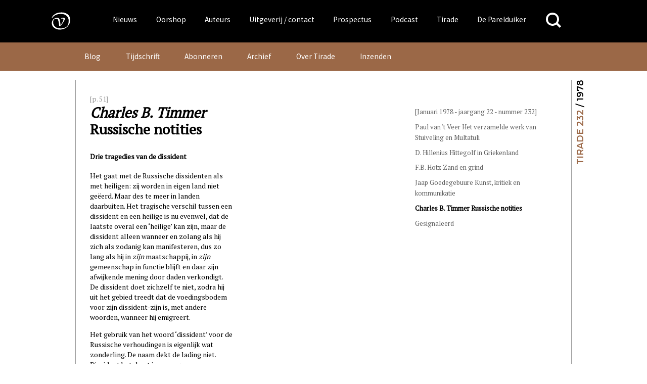

--- FILE ---
content_type: text/html; charset=UTF-8
request_url: https://www.vanoorschot.nl/dbnl/charles-b-timmerrussische-notities-6/
body_size: 27005
content:
<!DOCTYPE html>
<html lang="nl-NL" class="no-js no-svg">
<head>
<meta charset="UTF-8">
<meta name="viewport" content="width=device-width, initial-scale=1.0" />
<link rel="profile" href="http://gmpg.org/xfn/11">

<script async src="https://www.googletagmanager.com/gtag/js?id=UA-165917557-1"></script>
<script>
  window.dataLayer = window.dataLayer || [];
  function gtag(){dataLayer.push(arguments);}
  gtag('js', new Date());
  gtag('config', 'UA-165917557-1');
</script>



<link href="https://fonts.googleapis.com/css?family=Source+Sans+Pro" rel="stylesheet">
<meta name='robots' content='index, follow, max-image-preview:large, max-snippet:-1, max-video-preview:-1' />
	<style>img:is([sizes="auto" i], [sizes^="auto," i]) { contain-intrinsic-size: 3000px 1500px }</style>
	
	<!-- This site is optimized with the Yoast SEO plugin v26.4 - https://yoast.com/wordpress/plugins/seo/ -->
	<title>Charles B. Timmer Russische notities &#183; Uitgeverij Van Oorschot</title>
	<link rel="canonical" href="https://www.vanoorschot.nl/dbnl/charles-b-timmerrussische-notities-6/" />
	<meta property="og:locale" content="nl_NL" />
	<meta property="og:type" content="article" />
	<meta property="og:title" content="Charles B. Timmer Russische notities &#183; Uitgeverij Van Oorschot" />
	<meta property="og:description" content="[p. 51] Charles B. Timmer Russische notities Drie tragedies van de dissident Het gaat met de Russische dissidenten als met heiligen: zij worden in eigen land niet geëerd. Maar des te meer in landen daarbuiten. Het tragische verschil tussen een dissident en een heilige is nu evenwel, dat de laatste overal een ‘heilige’ kan zijn,... Lees verder" />
	<meta property="og:url" content="https://www.vanoorschot.nl/dbnl/charles-b-timmerrussische-notities-6/" />
	<meta property="og:site_name" content="Uitgeverij Van Oorschot" />
	<meta property="article:modified_time" content="2021-06-04T13:17:40+00:00" />
	<meta name="twitter:card" content="summary_large_image" />
	<meta name="twitter:label1" content="Geschatte leestijd" />
	<meta name="twitter:data1" content="17 minuten" />
	<script type="application/ld+json" class="yoast-schema-graph">{"@context":"https://schema.org","@graph":[{"@type":"WebPage","@id":"https://www.vanoorschot.nl/dbnl/charles-b-timmerrussische-notities-6/","url":"https://www.vanoorschot.nl/dbnl/charles-b-timmerrussische-notities-6/","name":"Charles B. Timmer Russische notities &#183; Uitgeverij Van Oorschot","isPartOf":{"@id":"https://www.vanoorschot.nl/#website"},"datePublished":"1977-12-31T23:00:06+00:00","dateModified":"2021-06-04T13:17:40+00:00","breadcrumb":{"@id":"https://www.vanoorschot.nl/dbnl/charles-b-timmerrussische-notities-6/#breadcrumb"},"inLanguage":"nl-NL","potentialAction":[{"@type":"ReadAction","target":["https://www.vanoorschot.nl/dbnl/charles-b-timmerrussische-notities-6/"]}]},{"@type":"BreadcrumbList","@id":"https://www.vanoorschot.nl/dbnl/charles-b-timmerrussische-notities-6/#breadcrumb","itemListElement":[{"@type":"ListItem","position":1,"name":"Home","item":"https://www.vanoorschot.nl/"},{"@type":"ListItem","position":2,"name":"DBNL","item":"https://www.vanoorschot.nl/dbnl/"},{"@type":"ListItem","position":3,"name":"Charles B. Timmer Russische notities"}]},{"@type":"WebSite","@id":"https://www.vanoorschot.nl/#website","url":"https://www.vanoorschot.nl/","name":"Uitgeverij Van Oorschot","description":"","potentialAction":[{"@type":"SearchAction","target":{"@type":"EntryPoint","urlTemplate":"https://www.vanoorschot.nl/?s={search_term_string}"},"query-input":{"@type":"PropertyValueSpecification","valueRequired":true,"valueName":"search_term_string"}}],"inLanguage":"nl-NL"}]}</script>
	<!-- / Yoast SEO plugin. -->


<link rel='dns-prefetch' href='//fonts.googleapis.com' />
<script type="text/javascript">
/* <![CDATA[ */
window._wpemojiSettings = {"baseUrl":"https:\/\/s.w.org\/images\/core\/emoji\/16.0.1\/72x72\/","ext":".png","svgUrl":"https:\/\/s.w.org\/images\/core\/emoji\/16.0.1\/svg\/","svgExt":".svg","source":{"concatemoji":"https:\/\/www.vanoorschot.nl\/wp-includes\/js\/wp-emoji-release.min.js?ver=6.8.3"}};
/*! This file is auto-generated */
!function(s,n){var o,i,e;function c(e){try{var t={supportTests:e,timestamp:(new Date).valueOf()};sessionStorage.setItem(o,JSON.stringify(t))}catch(e){}}function p(e,t,n){e.clearRect(0,0,e.canvas.width,e.canvas.height),e.fillText(t,0,0);var t=new Uint32Array(e.getImageData(0,0,e.canvas.width,e.canvas.height).data),a=(e.clearRect(0,0,e.canvas.width,e.canvas.height),e.fillText(n,0,0),new Uint32Array(e.getImageData(0,0,e.canvas.width,e.canvas.height).data));return t.every(function(e,t){return e===a[t]})}function u(e,t){e.clearRect(0,0,e.canvas.width,e.canvas.height),e.fillText(t,0,0);for(var n=e.getImageData(16,16,1,1),a=0;a<n.data.length;a++)if(0!==n.data[a])return!1;return!0}function f(e,t,n,a){switch(t){case"flag":return n(e,"\ud83c\udff3\ufe0f\u200d\u26a7\ufe0f","\ud83c\udff3\ufe0f\u200b\u26a7\ufe0f")?!1:!n(e,"\ud83c\udde8\ud83c\uddf6","\ud83c\udde8\u200b\ud83c\uddf6")&&!n(e,"\ud83c\udff4\udb40\udc67\udb40\udc62\udb40\udc65\udb40\udc6e\udb40\udc67\udb40\udc7f","\ud83c\udff4\u200b\udb40\udc67\u200b\udb40\udc62\u200b\udb40\udc65\u200b\udb40\udc6e\u200b\udb40\udc67\u200b\udb40\udc7f");case"emoji":return!a(e,"\ud83e\udedf")}return!1}function g(e,t,n,a){var r="undefined"!=typeof WorkerGlobalScope&&self instanceof WorkerGlobalScope?new OffscreenCanvas(300,150):s.createElement("canvas"),o=r.getContext("2d",{willReadFrequently:!0}),i=(o.textBaseline="top",o.font="600 32px Arial",{});return e.forEach(function(e){i[e]=t(o,e,n,a)}),i}function t(e){var t=s.createElement("script");t.src=e,t.defer=!0,s.head.appendChild(t)}"undefined"!=typeof Promise&&(o="wpEmojiSettingsSupports",i=["flag","emoji"],n.supports={everything:!0,everythingExceptFlag:!0},e=new Promise(function(e){s.addEventListener("DOMContentLoaded",e,{once:!0})}),new Promise(function(t){var n=function(){try{var e=JSON.parse(sessionStorage.getItem(o));if("object"==typeof e&&"number"==typeof e.timestamp&&(new Date).valueOf()<e.timestamp+604800&&"object"==typeof e.supportTests)return e.supportTests}catch(e){}return null}();if(!n){if("undefined"!=typeof Worker&&"undefined"!=typeof OffscreenCanvas&&"undefined"!=typeof URL&&URL.createObjectURL&&"undefined"!=typeof Blob)try{var e="postMessage("+g.toString()+"("+[JSON.stringify(i),f.toString(),p.toString(),u.toString()].join(",")+"));",a=new Blob([e],{type:"text/javascript"}),r=new Worker(URL.createObjectURL(a),{name:"wpTestEmojiSupports"});return void(r.onmessage=function(e){c(n=e.data),r.terminate(),t(n)})}catch(e){}c(n=g(i,f,p,u))}t(n)}).then(function(e){for(var t in e)n.supports[t]=e[t],n.supports.everything=n.supports.everything&&n.supports[t],"flag"!==t&&(n.supports.everythingExceptFlag=n.supports.everythingExceptFlag&&n.supports[t]);n.supports.everythingExceptFlag=n.supports.everythingExceptFlag&&!n.supports.flag,n.DOMReady=!1,n.readyCallback=function(){n.DOMReady=!0}}).then(function(){return e}).then(function(){var e;n.supports.everything||(n.readyCallback(),(e=n.source||{}).concatemoji?t(e.concatemoji):e.wpemoji&&e.twemoji&&(t(e.twemoji),t(e.wpemoji)))}))}((window,document),window._wpemojiSettings);
/* ]]> */
</script>
<style id='wp-emoji-styles-inline-css' type='text/css'>

	img.wp-smiley, img.emoji {
		display: inline !important;
		border: none !important;
		box-shadow: none !important;
		height: 1em !important;
		width: 1em !important;
		margin: 0 0.07em !important;
		vertical-align: -0.1em !important;
		background: none !important;
		padding: 0 !important;
	}
</style>
<link rel='stylesheet' id='wp-block-library-css' href='https://www.vanoorschot.nl/wp-includes/css/dist/block-library/style.min.css?ver=6.8.3' type='text/css' media='all' />
<style id='classic-theme-styles-inline-css' type='text/css'>
/*! This file is auto-generated */
.wp-block-button__link{color:#fff;background-color:#32373c;border-radius:9999px;box-shadow:none;text-decoration:none;padding:calc(.667em + 2px) calc(1.333em + 2px);font-size:1.125em}.wp-block-file__button{background:#32373c;color:#fff;text-decoration:none}
</style>
<link rel='stylesheet' id='wp-components-css' href='https://www.vanoorschot.nl/wp-includes/css/dist/components/style.min.css?ver=6.8.3' type='text/css' media='all' />
<link rel='stylesheet' id='wp-preferences-css' href='https://www.vanoorschot.nl/wp-includes/css/dist/preferences/style.min.css?ver=6.8.3' type='text/css' media='all' />
<link rel='stylesheet' id='wp-block-editor-css' href='https://www.vanoorschot.nl/wp-includes/css/dist/block-editor/style.min.css?ver=6.8.3' type='text/css' media='all' />
<link rel='stylesheet' id='wp-reusable-blocks-css' href='https://www.vanoorschot.nl/wp-includes/css/dist/reusable-blocks/style.min.css?ver=6.8.3' type='text/css' media='all' />
<link rel='stylesheet' id='wp-patterns-css' href='https://www.vanoorschot.nl/wp-includes/css/dist/patterns/style.min.css?ver=6.8.3' type='text/css' media='all' />
<link rel='stylesheet' id='wp-editor-css' href='https://www.vanoorschot.nl/wp-includes/css/dist/editor/style.min.css?ver=6.8.3' type='text/css' media='all' />
<link rel='stylesheet' id='algori_pdf_viewer-cgb-style-css-css' href='https://www.vanoorschot.nl/wp-content/plugins/algori-pdf-viewer/dist/blocks.style.build.css' type='text/css' media='all' />
<style id='hollandsspoor-hs-block-cast-style-inline-css' type='text/css'>
ul.wp-block-hollandsspoor-hs-block-cast{list-style-type:none}ul.wp-block-hollandsspoor-hs-block-cast.is-grid{display:flex;flex-wrap:wrap;list-style:none;padding:0}@media(min-width:600px){ul.wp-block-hollandsspoor-hs-block-cast.columns-2 li{box-sizing:border-box;display:flex;flex-direction:column;justify-content:space-between;margin:0 1em 2em;width:calc(50% - 2em)}ul.wp-block-hollandsspoor-hs-block-cast.columns-3 li{box-sizing:border-box;width:calc(33.33333% - 4em)}.vo-podcast-player{width:100%!important}}.wp-block-hollandsspoor-hs-block-cast{background-color:#fff;color:#000;padding:2em 1em 1em}.wp-block-cast-item{box-shadow:0 0 32px 0 #ccc;margin:0 0 2em;padding:2em}.wp-block-cast-title a:link{font-size:1.5em;font-weight:700;text-decoration:none}.vo-podcast-player{margin:1em 0 0}

</style>
<style id='global-styles-inline-css' type='text/css'>
:root{--wp--preset--aspect-ratio--square: 1;--wp--preset--aspect-ratio--4-3: 4/3;--wp--preset--aspect-ratio--3-4: 3/4;--wp--preset--aspect-ratio--3-2: 3/2;--wp--preset--aspect-ratio--2-3: 2/3;--wp--preset--aspect-ratio--16-9: 16/9;--wp--preset--aspect-ratio--9-16: 9/16;--wp--preset--color--black: #000000;--wp--preset--color--cyan-bluish-gray: #abb8c3;--wp--preset--color--white: #ffffff;--wp--preset--color--pale-pink: #f78da7;--wp--preset--color--vivid-red: #cf2e2e;--wp--preset--color--luminous-vivid-orange: #ff6900;--wp--preset--color--luminous-vivid-amber: #fcb900;--wp--preset--color--light-green-cyan: #7bdcb5;--wp--preset--color--vivid-green-cyan: #00d084;--wp--preset--color--pale-cyan-blue: #8ed1fc;--wp--preset--color--vivid-cyan-blue: #0693e3;--wp--preset--color--vivid-purple: #9b51e0;--wp--preset--gradient--vivid-cyan-blue-to-vivid-purple: linear-gradient(135deg,rgba(6,147,227,1) 0%,rgb(155,81,224) 100%);--wp--preset--gradient--light-green-cyan-to-vivid-green-cyan: linear-gradient(135deg,rgb(122,220,180) 0%,rgb(0,208,130) 100%);--wp--preset--gradient--luminous-vivid-amber-to-luminous-vivid-orange: linear-gradient(135deg,rgba(252,185,0,1) 0%,rgba(255,105,0,1) 100%);--wp--preset--gradient--luminous-vivid-orange-to-vivid-red: linear-gradient(135deg,rgba(255,105,0,1) 0%,rgb(207,46,46) 100%);--wp--preset--gradient--very-light-gray-to-cyan-bluish-gray: linear-gradient(135deg,rgb(238,238,238) 0%,rgb(169,184,195) 100%);--wp--preset--gradient--cool-to-warm-spectrum: linear-gradient(135deg,rgb(74,234,220) 0%,rgb(151,120,209) 20%,rgb(207,42,186) 40%,rgb(238,44,130) 60%,rgb(251,105,98) 80%,rgb(254,248,76) 100%);--wp--preset--gradient--blush-light-purple: linear-gradient(135deg,rgb(255,206,236) 0%,rgb(152,150,240) 100%);--wp--preset--gradient--blush-bordeaux: linear-gradient(135deg,rgb(254,205,165) 0%,rgb(254,45,45) 50%,rgb(107,0,62) 100%);--wp--preset--gradient--luminous-dusk: linear-gradient(135deg,rgb(255,203,112) 0%,rgb(199,81,192) 50%,rgb(65,88,208) 100%);--wp--preset--gradient--pale-ocean: linear-gradient(135deg,rgb(255,245,203) 0%,rgb(182,227,212) 50%,rgb(51,167,181) 100%);--wp--preset--gradient--electric-grass: linear-gradient(135deg,rgb(202,248,128) 0%,rgb(113,206,126) 100%);--wp--preset--gradient--midnight: linear-gradient(135deg,rgb(2,3,129) 0%,rgb(40,116,252) 100%);--wp--preset--font-size--small: 13px;--wp--preset--font-size--medium: 20px;--wp--preset--font-size--large: 36px;--wp--preset--font-size--x-large: 42px;--wp--preset--spacing--20: 0.44rem;--wp--preset--spacing--30: 0.67rem;--wp--preset--spacing--40: 1rem;--wp--preset--spacing--50: 1.5rem;--wp--preset--spacing--60: 2.25rem;--wp--preset--spacing--70: 3.38rem;--wp--preset--spacing--80: 5.06rem;--wp--preset--shadow--natural: 6px 6px 9px rgba(0, 0, 0, 0.2);--wp--preset--shadow--deep: 12px 12px 50px rgba(0, 0, 0, 0.4);--wp--preset--shadow--sharp: 6px 6px 0px rgba(0, 0, 0, 0.2);--wp--preset--shadow--outlined: 6px 6px 0px -3px rgba(255, 255, 255, 1), 6px 6px rgba(0, 0, 0, 1);--wp--preset--shadow--crisp: 6px 6px 0px rgba(0, 0, 0, 1);}:where(.is-layout-flex){gap: 0.5em;}:where(.is-layout-grid){gap: 0.5em;}body .is-layout-flex{display: flex;}.is-layout-flex{flex-wrap: wrap;align-items: center;}.is-layout-flex > :is(*, div){margin: 0;}body .is-layout-grid{display: grid;}.is-layout-grid > :is(*, div){margin: 0;}:where(.wp-block-columns.is-layout-flex){gap: 2em;}:where(.wp-block-columns.is-layout-grid){gap: 2em;}:where(.wp-block-post-template.is-layout-flex){gap: 1.25em;}:where(.wp-block-post-template.is-layout-grid){gap: 1.25em;}.has-black-color{color: var(--wp--preset--color--black) !important;}.has-cyan-bluish-gray-color{color: var(--wp--preset--color--cyan-bluish-gray) !important;}.has-white-color{color: var(--wp--preset--color--white) !important;}.has-pale-pink-color{color: var(--wp--preset--color--pale-pink) !important;}.has-vivid-red-color{color: var(--wp--preset--color--vivid-red) !important;}.has-luminous-vivid-orange-color{color: var(--wp--preset--color--luminous-vivid-orange) !important;}.has-luminous-vivid-amber-color{color: var(--wp--preset--color--luminous-vivid-amber) !important;}.has-light-green-cyan-color{color: var(--wp--preset--color--light-green-cyan) !important;}.has-vivid-green-cyan-color{color: var(--wp--preset--color--vivid-green-cyan) !important;}.has-pale-cyan-blue-color{color: var(--wp--preset--color--pale-cyan-blue) !important;}.has-vivid-cyan-blue-color{color: var(--wp--preset--color--vivid-cyan-blue) !important;}.has-vivid-purple-color{color: var(--wp--preset--color--vivid-purple) !important;}.has-black-background-color{background-color: var(--wp--preset--color--black) !important;}.has-cyan-bluish-gray-background-color{background-color: var(--wp--preset--color--cyan-bluish-gray) !important;}.has-white-background-color{background-color: var(--wp--preset--color--white) !important;}.has-pale-pink-background-color{background-color: var(--wp--preset--color--pale-pink) !important;}.has-vivid-red-background-color{background-color: var(--wp--preset--color--vivid-red) !important;}.has-luminous-vivid-orange-background-color{background-color: var(--wp--preset--color--luminous-vivid-orange) !important;}.has-luminous-vivid-amber-background-color{background-color: var(--wp--preset--color--luminous-vivid-amber) !important;}.has-light-green-cyan-background-color{background-color: var(--wp--preset--color--light-green-cyan) !important;}.has-vivid-green-cyan-background-color{background-color: var(--wp--preset--color--vivid-green-cyan) !important;}.has-pale-cyan-blue-background-color{background-color: var(--wp--preset--color--pale-cyan-blue) !important;}.has-vivid-cyan-blue-background-color{background-color: var(--wp--preset--color--vivid-cyan-blue) !important;}.has-vivid-purple-background-color{background-color: var(--wp--preset--color--vivid-purple) !important;}.has-black-border-color{border-color: var(--wp--preset--color--black) !important;}.has-cyan-bluish-gray-border-color{border-color: var(--wp--preset--color--cyan-bluish-gray) !important;}.has-white-border-color{border-color: var(--wp--preset--color--white) !important;}.has-pale-pink-border-color{border-color: var(--wp--preset--color--pale-pink) !important;}.has-vivid-red-border-color{border-color: var(--wp--preset--color--vivid-red) !important;}.has-luminous-vivid-orange-border-color{border-color: var(--wp--preset--color--luminous-vivid-orange) !important;}.has-luminous-vivid-amber-border-color{border-color: var(--wp--preset--color--luminous-vivid-amber) !important;}.has-light-green-cyan-border-color{border-color: var(--wp--preset--color--light-green-cyan) !important;}.has-vivid-green-cyan-border-color{border-color: var(--wp--preset--color--vivid-green-cyan) !important;}.has-pale-cyan-blue-border-color{border-color: var(--wp--preset--color--pale-cyan-blue) !important;}.has-vivid-cyan-blue-border-color{border-color: var(--wp--preset--color--vivid-cyan-blue) !important;}.has-vivid-purple-border-color{border-color: var(--wp--preset--color--vivid-purple) !important;}.has-vivid-cyan-blue-to-vivid-purple-gradient-background{background: var(--wp--preset--gradient--vivid-cyan-blue-to-vivid-purple) !important;}.has-light-green-cyan-to-vivid-green-cyan-gradient-background{background: var(--wp--preset--gradient--light-green-cyan-to-vivid-green-cyan) !important;}.has-luminous-vivid-amber-to-luminous-vivid-orange-gradient-background{background: var(--wp--preset--gradient--luminous-vivid-amber-to-luminous-vivid-orange) !important;}.has-luminous-vivid-orange-to-vivid-red-gradient-background{background: var(--wp--preset--gradient--luminous-vivid-orange-to-vivid-red) !important;}.has-very-light-gray-to-cyan-bluish-gray-gradient-background{background: var(--wp--preset--gradient--very-light-gray-to-cyan-bluish-gray) !important;}.has-cool-to-warm-spectrum-gradient-background{background: var(--wp--preset--gradient--cool-to-warm-spectrum) !important;}.has-blush-light-purple-gradient-background{background: var(--wp--preset--gradient--blush-light-purple) !important;}.has-blush-bordeaux-gradient-background{background: var(--wp--preset--gradient--blush-bordeaux) !important;}.has-luminous-dusk-gradient-background{background: var(--wp--preset--gradient--luminous-dusk) !important;}.has-pale-ocean-gradient-background{background: var(--wp--preset--gradient--pale-ocean) !important;}.has-electric-grass-gradient-background{background: var(--wp--preset--gradient--electric-grass) !important;}.has-midnight-gradient-background{background: var(--wp--preset--gradient--midnight) !important;}.has-small-font-size{font-size: var(--wp--preset--font-size--small) !important;}.has-medium-font-size{font-size: var(--wp--preset--font-size--medium) !important;}.has-large-font-size{font-size: var(--wp--preset--font-size--large) !important;}.has-x-large-font-size{font-size: var(--wp--preset--font-size--x-large) !important;}
:where(.wp-block-post-template.is-layout-flex){gap: 1.25em;}:where(.wp-block-post-template.is-layout-grid){gap: 1.25em;}
:where(.wp-block-columns.is-layout-flex){gap: 2em;}:where(.wp-block-columns.is-layout-grid){gap: 2em;}
:root :where(.wp-block-pullquote){font-size: 1.5em;line-height: 1.6;}
</style>
<link rel='stylesheet' id='upcoming-styles-css' href='https://www.vanoorschot.nl/wp-content/plugins/woocommerce-upcoming-product/css/style.css?ver=20260118' type='text/css' media='all' />
<style id='woocommerce-inline-inline-css' type='text/css'>
.woocommerce form .form-row .required { visibility: visible; }
</style>
<link rel='stylesheet' id='brands-styles-css' href='https://www.vanoorschot.nl/wp-content/plugins/woocommerce/assets/css/brands.css?ver=10.3.7' type='text/css' media='all' />
<link rel='stylesheet' id='custom-google-fonts-css' href='https://fonts.googleapis.com/css?family=Montserrat%3A400%2C600%2C800%7CPT+Serif&#038;ver=6.8.3' type='text/css' media='all' />
<link rel='stylesheet' id='default-css' href='https://www.vanoorschot.nl/wp-content/themes/vanoorschot/css/default.css?ver=6.8.3' type='text/css' media='all' />
<link rel='stylesheet' id='royal-slider-style-css' href='https://www.vanoorschot.nl/wp-content/themes/vanoorschot/css/royalslider.css?ver=6.8.3' type='text/css' media='all' />
<link rel='stylesheet' id='royal-slider-skin-css' href='https://www.vanoorschot.nl/wp-content/themes/vanoorschot/css/rs-van-oorschot.css?ver=6.8.3' type='text/css' media='all' />
<link rel='stylesheet' id='mollie-applepaydirect-css' href='https://www.vanoorschot.nl/wp-content/plugins/mollie-payments-for-woocommerce/public/css/mollie-applepaydirect.min.css?ver=1764073033' type='text/css' media='screen' />
<link rel='stylesheet' id='newsletter-css' href='https://www.vanoorschot.nl/wp-content/plugins/newsletter/style.css?ver=9.0.8' type='text/css' media='all' />
<script type="text/javascript" id="wpml-cookie-js-extra">
/* <![CDATA[ */
var wpml_cookies = {"wp-wpml_current_language":{"value":"nl","expires":1,"path":"\/"}};
var wpml_cookies = {"wp-wpml_current_language":{"value":"nl","expires":1,"path":"\/"}};
/* ]]> */
</script>
<script type="text/javascript" src="https://www.vanoorschot.nl/wp-content/plugins/sitepress-multilingual-cms/res/js/cookies/language-cookie.js?ver=485900" id="wpml-cookie-js" defer="defer" data-wp-strategy="defer"></script>
<script type="text/javascript" src="https://www.vanoorschot.nl/wp-includes/js/jquery/jquery.min.js?ver=3.7.1" id="jquery-core-js"></script>
<script type="text/javascript" src="https://www.vanoorschot.nl/wp-includes/js/jquery/jquery-migrate.min.js?ver=3.4.1" id="jquery-migrate-js"></script>
<script type="text/javascript" src="https://www.vanoorschot.nl/wp-content/plugins/dbnl/js/dbnl.js?ver=6.8.3" id="dbnl-script-js"></script>
<script type="text/javascript" src="https://www.vanoorschot.nl/wp-content/themes/vanoorschot/js-prod/vanoorschot.min.js?ver=1" id="van-oorschot-js"></script>
<script type="text/javascript" id="tirade-frontend-js-extra">
/* <![CDATA[ */
var ajaxedtirade = {"ajax_url":"https:\/\/www.vanoorschot.nl\/wp-admin\/admin-ajax.php"};
/* ]]> */
</script>
<script type="text/javascript" src="https://www.vanoorschot.nl/wp-content/plugins/tirade/js/tirade.js?ver=1.0" id="tirade-frontend-js"></script>
<script type="text/javascript" src="https://www.vanoorschot.nl/wp-content/plugins/woocommerce/assets/js/jquery-blockui/jquery.blockUI.min.js?ver=2.7.0-wc.10.3.7" id="wc-jquery-blockui-js" defer="defer" data-wp-strategy="defer"></script>
<script type="text/javascript" id="wc-add-to-cart-js-extra">
/* <![CDATA[ */
var wc_add_to_cart_params = {"ajax_url":"\/wp-admin\/admin-ajax.php","wc_ajax_url":"\/?wc-ajax=%%endpoint%%","i18n_view_cart":"Bekijk winkelwagen","cart_url":"https:\/\/www.vanoorschot.nl\/checkout\/","is_cart":"","cart_redirect_after_add":"yes"};
/* ]]> */
</script>
<script type="text/javascript" src="https://www.vanoorschot.nl/wp-content/plugins/woocommerce/assets/js/frontend/add-to-cart.min.js?ver=10.3.7" id="wc-add-to-cart-js" defer="defer" data-wp-strategy="defer"></script>
<script type="text/javascript" src="https://www.vanoorschot.nl/wp-content/plugins/woocommerce/assets/js/js-cookie/js.cookie.min.js?ver=2.1.4-wc.10.3.7" id="wc-js-cookie-js" defer="defer" data-wp-strategy="defer"></script>
<script type="text/javascript" id="woocommerce-js-extra">
/* <![CDATA[ */
var woocommerce_params = {"ajax_url":"\/wp-admin\/admin-ajax.php","wc_ajax_url":"\/?wc-ajax=%%endpoint%%","i18n_password_show":"Wachtwoord weergeven","i18n_password_hide":"Wachtwoord verbergen"};
/* ]]> */
</script>
<script type="text/javascript" src="https://www.vanoorschot.nl/wp-content/plugins/woocommerce/assets/js/frontend/woocommerce.min.js?ver=10.3.7" id="woocommerce-js" defer="defer" data-wp-strategy="defer"></script>
<script type="text/javascript" id="my_loadmore-js-extra">
/* <![CDATA[ */
var misha_loadmore_params = {"ajaxurl":"https:\/\/www.vanoorschot.nl\/wp-admin\/admin-ajax.php","posts":"{\"page\":0,\"post_type\":\"dbnl\",\"error\":\"\",\"m\":\"\",\"p\":300888,\"post_parent\":\"\",\"subpost\":\"\",\"subpost_id\":\"\",\"attachment\":\"\",\"attachment_id\":0,\"pagename\":\"\",\"page_id\":\"\",\"second\":\"\",\"minute\":\"\",\"hour\":\"\",\"day\":0,\"monthnum\":0,\"year\":0,\"w\":0,\"category_name\":\"\",\"tag\":\"\",\"cat\":\"\",\"tag_id\":\"\",\"author\":\"\",\"author_name\":\"\",\"feed\":\"\",\"tb\":\"\",\"paged\":0,\"meta_key\":\"\",\"meta_value\":\"\",\"preview\":\"\",\"s\":\"\",\"sentence\":\"\",\"title\":\"\",\"fields\":\"all\",\"menu_order\":\"\",\"embed\":\"\",\"category__in\":[],\"category__not_in\":[],\"category__and\":[],\"post__in\":[],\"post__not_in\":[],\"post_name__in\":[],\"tag__in\":[],\"tag__not_in\":[],\"tag__and\":[],\"tag_slug__in\":[],\"tag_slug__and\":[],\"post_parent__in\":[],\"post_parent__not_in\":[],\"author__in\":[],\"author__not_in\":[],\"search_columns\":[],\"name\":\"charles-b-timmerrussische-notities-6\",\"ignore_sticky_posts\":false,\"suppress_filters\":false,\"cache_results\":true,\"update_post_term_cache\":true,\"update_menu_item_cache\":false,\"lazy_load_term_meta\":true,\"update_post_meta_cache\":true,\"posts_per_page\":12,\"nopaging\":false,\"comments_per_page\":\"50\",\"no_found_rows\":false,\"order\":\"DESC\",\"dbnl\":\"charles-b-timmerrussische-notities-6\"}","current_page":"1","max_page":"0"};
/* ]]> */
</script>
<script type="text/javascript" src="https://www.vanoorschot.nl/wp-content/themes/vanoorschot/js-prod/myloadmore.js?ver=6.8.3" id="my_loadmore-js"></script>
<link rel="https://api.w.org/" href="https://www.vanoorschot.nl/wp-json/" /><link rel="alternate" title="JSON" type="application/json" href="https://www.vanoorschot.nl/wp-json/wp/v2/dbnl/300888" /><link rel="EditURI" type="application/rsd+xml" title="RSD" href="https://www.vanoorschot.nl/xmlrpc.php?rsd" />
<meta name="generator" content="WordPress 6.8.3" />
<meta name="generator" content="WooCommerce 10.3.7" />
<link rel='shortlink' href='https://www.vanoorschot.nl/?p=300888' />
<link rel="alternate" title="oEmbed (JSON)" type="application/json+oembed" href="https://www.vanoorschot.nl/wp-json/oembed/1.0/embed?url=https%3A%2F%2Fwww.vanoorschot.nl%2Fdbnl%2Fcharles-b-timmerrussische-notities-6%2F" />
<link rel="alternate" title="oEmbed (XML)" type="text/xml+oembed" href="https://www.vanoorschot.nl/wp-json/oembed/1.0/embed?url=https%3A%2F%2Fwww.vanoorschot.nl%2Fdbnl%2Fcharles-b-timmerrussische-notities-6%2F&#038;format=xml" />
<meta name="generator" content="WPML ver:4.8.5 stt:37,1;" />
	<noscript><style>.woocommerce-product-gallery{ opacity: 1 !important; }</style></noscript>
	<link rel="icon" href="https://www.vanoorschot.nl/wp-content/uploads/2021/03/cropped-vignet-Linkedin-scaled-1-32x32.jpg" sizes="32x32" />
<link rel="icon" href="https://www.vanoorschot.nl/wp-content/uploads/2021/03/cropped-vignet-Linkedin-scaled-1-192x192.jpg" sizes="192x192" />
<link rel="apple-touch-icon" href="https://www.vanoorschot.nl/wp-content/uploads/2021/03/cropped-vignet-Linkedin-scaled-1-180x180.jpg" />
<meta name="msapplication-TileImage" content="https://www.vanoorschot.nl/wp-content/uploads/2021/03/cropped-vignet-Linkedin-scaled-1-270x270.jpg" />
				<style type="text/css" id="c4wp-checkout-css">
					.woocommerce-checkout .c4wp_captcha_field {
						margin-bottom: 10px;
						margin-top: 15px;
						position: relative;
						display: inline-block;
					}
				</style>
							<style type="text/css" id="c4wp-v3-lp-form-css">
				.login #login, .login #lostpasswordform {
					min-width: 350px !important;
				}
				.wpforms-field-c4wp iframe {
					width: 100% !important;
				}
			</style>
			</head>

<body class="wp-singular dbnl-template-default single single-dbnl postid-300888 wp-theme-vanoorschot theme-vanoorschot woocommerce-no-js desktop">
<style>
	/* styled here to prevent flash during css loading */
	ul#hoofd-menu .sub-menu {
		display: none;
	}
	button.menu-toggle {
		display:none;
	}

</style>
<div id="page" class="site">
	<a class="skip-link screen-reader-text" href="#content">Skip to content</a>
	<header id="masthead" class="site-header" role="banner">
		<div class="wrap">
			<div class="header-menu-container uitvullen">

			<div class="header-left">
			<a class="home" href="https://www.vanoorschot.nl/" rel="home" aria-label="Naar de voorpagina">
			<div class="header-vignet-container"><svg version="1.1" id="header-vignet" class="header-vignet" xmlns="http://www.w3.org/2000/svg" xmlns:xlink="http://www.w3.org/1999/xlink" x="0px" y="0px"
		width="1584px" height="1536px" viewBox="0 0 1584 1536" enable-background="new 0 0 1584 1536" xml:space="preserve">
		<path d="M294,588c12,12,16.718,5.076,30-12c126-162,288-216,474-216 c144,0,240,30,318,96c84.457,71.463,126,180,126,282c0,42-3.881,206.528-84,300c-72,84-216,132-348,132s-228-12-318-90
		S372,918,372,822c0-72,19.696-123.757,60-156c30-24,60-36,114-36c10.848,0,23.875,0,37.767,3.939
		c9.16,2.598,18.696,6.908,28.233,14.061c24,18,30,24,48,90s24,72,36,162c10.43,78.226,12,102,12,144c0,6,6,6,18,6s17.481-0.568,24-6
		c36-30,72-60,126-126s103.117-152.235,138-222c12-24,12-48,12-60c0-36-24-66-84-66c-48,0-87.75,10-114,36c-12.057,11.942-6,12,0,18
		s8.25,8.75,12,6c13.685-10.036,42-12,60-12c12,0,36,6,42,18c0,0,6,6,6,24c0,24-6,48-12,66c-20.436,61.306-36,96-84,168
		c-24,36-54,78-60,84c-4.243,4.243-12,0-12,0s-1.621-35.825-6-84c-6-66-14.027-119.405-36-198c-10.607-37.942-22.467-70.686-45-90
		c-21-18-65.466-30-93-30c-54,0-134.58,15.627-198,72c-54,48-93.62,108.204-102,192c-6,60,4.851,126.511,24,168
		c36,78,102,138,192,180s150,48,228,48c90,0,210-24,288-66c66.193-35.643,112-69,166-129s113.05-177.302,127-261c6-36,13-150-23-234
		c-54-126-113.646-174.76-216-222c-78-36-138-48-246-48c-78,0-199.188,9.383-294,54c-102,48-186,120-216,174S288,582,294,588z"/>
		</svg></div>			</a>
			</div><!-- .header-left -->

							<div class="navigation-hoofd-menu">
					<nav id="site-navigation" class="main-navigation" role="navigation" aria-label="Top Menu">
					<div class="menu-hoofdmenu-container"><ul id="hoofd-menu" class="menu"><li id="menu-item-248615" class="menu-item menu-item-type-taxonomy menu-item-object-category menu-item-248615"><a href="https://www.vanoorschot.nl/category/nieuws/">Nieuws</a></li>
<li id="menu-item-248616" class="menu-item menu-item-type-post_type menu-item-object-page menu-item-248616"><a href="https://www.vanoorschot.nl/oorshop/">Oorshop</a></li>
<li id="menu-item-246626" class="auteurslijst menu-item menu-item-type-post_type_archive menu-item-object-oorschot_writer menu-item-246626"><a href="https://www.vanoorschot.nl/writers/">Auteurs</a></li>
<li id="menu-item-248617" class="menu-item menu-item-type-post_type menu-item-object-post menu-item-has-children menu-item-248617"><a href="https://www.vanoorschot.nl/contact/">Uitgeverij / contact</a>
<ul class="sub-menu">
	<li id="menu-item-249032" class="menu-item menu-item-type-post_type menu-item-object-post menu-item-249032"><a href="https://www.vanoorschot.nl/wie-zijn-wij/">Wie zijn wij</a></li>
	<li id="menu-item-246619" class="menu-item menu-item-type-post_type menu-item-object-page menu-item-246619"><a href="https://www.vanoorschot.nl/rights/">Rights</a></li>
	<li id="menu-item-249025" class="menu-item menu-item-type-post_type menu-item-object-post menu-item-249025"><a href="https://www.vanoorschot.nl/manuscripten/">Manuscripten</a></li>
	<li id="menu-item-221631" class="menu-item menu-item-type-taxonomy menu-item-object-category menu-item-221631"><a href="https://www.vanoorschot.nl/category/over-van-oorschot/">Geschiedenis</a></li>
	<li id="menu-item-249154" class="menu-item menu-item-type-post_type menu-item-object-post menu-item-249154"><a href="https://www.vanoorschot.nl/literaire-prijzen/">Literaire prijzen</a></li>
</ul>
</li>
<li id="menu-item-375443" class="menu-item menu-item-type-post_type menu-item-object-post menu-item-has-children menu-item-375443"><a href="https://www.vanoorschot.nl/voorjaarsaanbieding-2026/">Prospectus</a>
<ul class="sub-menu">
	<li id="menu-item-375442" class="menu-item menu-item-type-post_type menu-item-object-post menu-item-375442"><a href="https://www.vanoorschot.nl/voorjaarsaanbieding-2026/">Voorjaarsaanbieding 2026</a></li>
	<li id="menu-item-368377" class="menu-item menu-item-type-post_type menu-item-object-post menu-item-368377"><a href="https://www.vanoorschot.nl/najaarsaanbieding-2025/">Najaarsaanbieding 2025</a></li>
	<li id="menu-item-364905" class="menu-item menu-item-type-post_type menu-item-object-post menu-item-364905"><a href="https://www.vanoorschot.nl/zomeraanbieding-2025/">Zomeraanbieding 2025</a></li>
	<li id="menu-item-360124" class="menu-item menu-item-type-post_type menu-item-object-post menu-item-360124"><a href="https://www.vanoorschot.nl/voorjaarsaanbieding-2025/">Voorjaarsaanbieding 2025</a></li>
	<li id="menu-item-354237" class="menu-item menu-item-type-post_type menu-item-object-post menu-item-354237"><a href="https://www.vanoorschot.nl/najaarsaanbieding-2024/">Najaarsaanbieding 2024</a></li>
	<li id="menu-item-350902" class="menu-item menu-item-type-post_type menu-item-object-post menu-item-350902"><a href="https://www.vanoorschot.nl/zomeraanbieding-2024/">Zomeraanbieding 2024</a></li>
</ul>
</li>
<li id="menu-item-312346" class="menu-item menu-item-type-post_type menu-item-object-page menu-item-312346"><a href="https://www.vanoorschot.nl/podcast/">Podcast</a></li>
<li id="menu-item-249050" class="menu-item menu-item-type-custom menu-item-object-custom menu-item-has-children menu-item-249050"><a href="http://vanoorschot.nl/tirade-blog">Tirade</a>
<ul class="sub-menu">
	<li id="menu-item-261403" class="menu-item menu-item-type-custom menu-item-object-custom menu-item-261403"><a href="https://vanoorschot.nl/tirade-blog">Blog</a></li>
	<li id="menu-item-261402" class="menu-item menu-item-type-custom menu-item-object-custom menu-item-261402"><a href="https://vanoorschot.nl/tirade">Tijdschrift</a></li>
	<li id="menu-item-270627" class="menu-item menu-item-type-post_type menu-item-object-page menu-item-270627"><a href="https://www.vanoorschot.nl/abonneren/">Abonneren</a></li>
	<li id="menu-item-305039" class="menu-item menu-item-type-post_type_archive menu-item-object-dbnl menu-item-305039"><a href="https://www.vanoorschot.nl/dbnl/">Archief</a></li>
	<li id="menu-item-270630" class="menu-item menu-item-type-post_type menu-item-object-page menu-item-270630"><a href="https://www.vanoorschot.nl/redactie/">Over Tirade</a></li>
	<li id="menu-item-270634" class="menu-item menu-item-type-post_type menu-item-object-page menu-item-270634"><a href="https://www.vanoorschot.nl/inzenden/">Inzenden</a></li>
</ul>
</li>
<li id="menu-item-306514" class="menu-item menu-item-type-post_type menu-item-object-page menu-item-306514"><a href="https://www.vanoorschot.nl/de-parelduiker/">De Parelduiker</a></li>
</ul></div>					
					</nav><!-- #site-navigation -->
				</div><!-- .navigation-top -->

							<div class="header-right">
							<div class="navigation-extra-menu">
					<nav id="extra-navigation" class="extra-navigation" aria-label="Extra Menu">
										</nav><!-- #extra-navigation -->
				</div>
							<form role="search" method="get" class="search-form main-search" action="https://www.vanoorschot.nl/">
					<label for="search-in-header">
						<span class="screen-reader-text" style="color: #ffffff;">Search for:</span>
						<input type="search" class="search-field" placeholder="Zoeken &hellip;" style="" value="" name="s" title="Zoekterm invullen" />
					</label>
					<button id="search-in-header" type="submit" class="search-submit" aria-label="Zoeken" ><svg version="1.1" id="looking-glass-1" class="looking-glass" xmlns="http://www.w3.org/2000/svg" xmlns:xlink="http://www.w3.org/1999/xlink" x="0px" y="0px"
	 width="34px" height="34px" viewBox="0 0 34 34" enable-background="new 0 0 34 34" xml:space="preserve">
	<path fill="#ffffff" d="M15,16 M32,33"/>
	<path fill="#ffffff" d="M24,7"/>
	<g>
		<path fill="#ffffff" d="M2,16c0,7.18,5.82,13,13,13c2.824,0,5.429-0.91,7.561-2.439L29,33l3-3l-6.439-6.439
		C27.09,21.429,28,18.824,28,16c0-7.18-5.82-13-13-13S2,8.82,2,16z"/>
		<path fill="#000000" d="M6,16c0,5.523,3.477,9,9,9s9-3.477,9-9s-3.477-9-9-9S6,10.477,6,16z"/>
	</g>
	</svg></button>
									</form>
				<div class="header-cart-container"></div>
			</div><!-- .header-right -->

			</div><!-- .header-menu-container -->

						<button class="menu-toggle" aria-controls="hoofd-menu" aria-expanded="false" aria-label="Toon mobiel menu">
				<svg aria-hidden='true' focusable='false' data-prefix='fas' data-icon='bars' class='svg-inline--fa fa-bars fa-w-14' role='img' xmlns='http://www.w3.org/2000/svg' viewBox='0 0 448 512'><path fill='currentColor' d='M16 132h416c8.837 0 16-7.163 16-16V76c0-8.837-7.163-16-16-16H16C7.163 60 0 67.163 0 76v40c0 8.837 7.163 16 16 16zm0 160h416c8.837 0 16-7.163 16-16v-40c0-8.837-7.163-16-16-16H16c-8.837 0-16 7.163-16 16v40c0 8.837 7.163 16 16 16zm0 160h416c8.837 0 16-7.163 16-16v-40c0-8.837-7.163-16-16-16H16c-8.837 0-16 7.163-16 16v40c0 8.837 7.163 16 16 16z'></path></svg>			</button>

		</div><!-- .wrap -->
	</header><!-- #masthead -->
		<div class="site-content-contain">
		<div id="content" class="site-content"> <div id="tirade-submenu-container">
    <div class="wrap">
        <div class="header-vignet-container">
            &nbsp;
        </div>
                <div id="tirade-submenu">
            <ul id="tirade-menu">
                                <li class="tirade-menu-item">
                    <a href="https://vanoorschot.nl/tirade-blog" target="">
                        Blog                    </a>
                </li>
                                <li class="tirade-menu-item">
                    <a href="https://vanoorschot.nl/tirade" target="">
                        Tijdschrift                    </a>
                </li>
                                <li class="tirade-menu-item">
                    <a href="https://www.vanoorschot.nl/abonneren/" target="">
                        Abonneren                    </a>
                </li>
                                <li class="tirade-menu-item">
                    <a href="https://www.vanoorschot.nl/dbnl/" target="">
                        Archief                    </a>
                </li>
                                <li class="tirade-menu-item">
                    <a href="https://www.vanoorschot.nl/redactie/" target="">
                        Over Tirade                    </a>
                </li>
                                <li class="tirade-menu-item">
                    <a href="https://www.vanoorschot.nl/inzenden/" target="">
                        Inzenden                    </a>
                </li>
                            </ul>
        </div>
            </div>
</div>
<div class="single">
	<div id="primary" class="content-area">
		<main id="main" class="site-main" role="main">
			<article id="post-300888" class="dbnl show-cover post-300888 type-dbnl status-publish hentry">
			
	
    <div class="tirade-article-meta"><a href="https://www.vanoorschot.nl/tirade/tirade-232/" class="tirade-article-meta-author-link">Tirade 232</a> / 1978</div>
		<div class="single-entry">
		
		<div class="entry-content">
			<div class="wp-block-columns alignwide is-layout-flex wp-container-core-columns-is-layout-9d6595d7 wp-block-columns-is-layout-flex"><div class="wp-block-column dbnl-links is-layout-flow wp-block-column-is-layout-flow" style="flex-basis:66.66%">

 <interp type="primair" value="timm002"></interp><interp type="primair" value="19771123"></interp><interp type="secundair" value="rusla01"></interp><div class="pb">[p. 51]</div>
<a name="5"></a>
<h3>
<i>Charles B. Timmer</i>

<br>Russische notities</h3>

<h4 class="small-margins">Drie tragedies van de dissident</h4>

<p>Het gaat met de Russische dissidenten als met heiligen: zij worden in eigen land niet geëerd. Maar des te meer in landen daarbuiten. Het tragische verschil tussen een dissident en een heilige is nu evenwel, dat de laatste overal een ‘heilige’ kan zijn, maar de dissident alleen wanneer en zolang als hij zich als zodanig kan manifesteren, dus zo lang als hij in <i>zijn</i> maatschappij, in <i>zijn</i> gemeenschap in functie blijft en daar zijn afwijkende mening door daden verkondigt. De dissident doet zichzelf te niet, zodra hij uit het gebied treedt dat de voedingsbodem voor zijn dissident-zijn is, met andere woorden, wanneer hij emigreert.</p>

<p class="indent">Het gebruik van het woord ‘dissident’ voor de Russische verhoudingen is eigenlijk wat zonderling. De naam dekt de lading niet. Dissident betekent immers gewoon ‘andersdenkende’, niet meer, maar de Russische dissident is een ‘andersdoende’, uiteraard op grond van een anders denken. En hij kan uitsluitend onder bepaalde voorwaarden ‘anders doen’, namelijk onder de bestaansvoorwaarden van de <i>perfide staat</i> die hij bestrijdt. Zodra hij deze noodzakelijke condities voor zijn existentie als dissident verlaat, verliest hij automatisch zijn wapens: iedere Russische dissident die emigreert of emigreren moet, vertrekt met wegwerping van zijn wapens, d.w.z. met wegwerping van alle argumenten die hij alleen in een bepaalde situatie, die van de perfide staat, kon hanteren.</p>

<p class="indent">De Sovjetunie is bij uitstek de ‘perfide’ staat en wel voornamelijk om de volgende reden: door zijn uitermate geslepen bureaucratische apparaat, waardoor alle burgers van deze staat materieel volkomen afhankelijk van en horig aan het heersende staatsbestel zijn gemaakt, vooral door het uit-</p><div class="pb">[p. 52]</div><p>delen, vanuit de machtscentra, van materiële privileges als de inrichting van speciale winkels met een rijk assortiment, extra geheime toelagen, huizen, auto&#8217;s met chauffeur, gretig gewilde buitenlandse goederen, eretekens, titels, sleutelposities e.d. En dat gelijktijdig met een voor het overige kunstmatig arm gehouden economie met goederengebrek, lage basislonen, maar daarbij wel met de vele prikkels tot het veroveren van een betere levenssituatie. Maar deze kan uitsluitend verworven en geconsolideerd worden door de gunsten van de overheid. Gunsten die het machtsapparaat te allen tijde kan ontnemen en in straffen kan veranderen. En dit gebeurt, zodra er sprake is van een ‘anders denken’ en een ‘anders doen’, dus bij het optreden van een dissident.</p>

<p class="indent">Het Russische regime is derhalve te vergelijken met een enorme pressiegroep en nog wel met een die geen andere dergelijke pressiegroepen naast zich erkent of duldt, dus die een absolute monopoliepositie inneemt. De dictatuur manifesteert zich op twee wijzen: door het uitoefenen van druk, geweld, intimidatie, terreur van boven &#8211; met verschijnselen als denunciatie, interne spionage, willekeurige arrestaties, rechtspleging door tribunalen die niet de plicht hebben schuld aan te tonen, maar de bewijslast van onschuld op de verdachte leggen. Dit alles is overbekend.</p>

<p class="indent">De tweede wijze van optreden in een dictatuur, die van het uitdelen van privileges, gunsten, is maatschappelijk een veel gevaarlijker wapen dan welke politionele onderdrukking ook. Gevaarlijk echter alleen in een subtiel uitgebalanceerd staatsbestel dat bij machte is de mensen door die gunstuitdeling te manipuleren, dus te regeren op grond van het effectief werkende mengsel van gunst en angst, dus door het middel van chantage. Deze combinatie van gunst en angst heeft tot doel de begunstigden tot gewillige instrumenten in handen van de machthebbers te maken, met andere woorden, tot horigen op te kweken. En het gevaar voor de gemeenschap, of liever de kracht van een totalitaire staat ligt in deze kweek: het begint met uitverkoren functionarissen die bij de gratie van gunsten leven, het gaat door bij hun gezinnen, verwanten, vrouwen en kinderen en eindigt bij een hele kaste van mensen die zonder de voordelen van privileges &#8211; met de begeleidende angst om deze te verliezen &#8211; niet meer kunnen bestaan.</p>
<div class="pb">[p. 53]</div>
<p>Op grond van deze gegevens ontstaat een bepaalde moraal, d.w.z. een wijze van denken in termen van goed en kwaad, die afwijkt van de geijkte normen: ‘goed’ is niet, wat ik op grond van bepaalde ethische principes denk en doe, maar goed is, wat de staat vindt dat ik moet denken en doen. Alleen dat brengt mij voordeel, sterker, alleen dat is mijn lijfsbehoud. Het ‘kwaad’ daarentegen ligt in iedere vorm van opstandigheid, ook al berust die op mijn persoonlijke overtuiging van wat juist is, wat verkeerd. Zo ontstaat het grondbeginsel van de <i>dubbele waarheid</i>. Het handhaven van de status quo, hoe corrupt die ook mag zijn, is ‘goed’; iedere poging erin te roeren, iedere twijfel eraan, is ‘kwaad’. De dissident in Rusland, hij die anders denkt en anders doet, is dus een vertegenwoordiger van het kwade, een gevaar bij uitnemendheid voor het behoud van de status quo en dus een immoreel element dat moet worden uitgestoten. Uitstoting naar een krib of brits in de Goelag Archipelag, of opsluiting in een psychiatrische inrichting heeft het nadeel dat de vervolgde elementen ook als gedetineerden toch binnen de Sovjetrussische gemeenschap blijven, bovendien aanleiding geven tot het ontstaan van martelaarssymbolen die door het buitenland politiek kunnen worden uitgebuit.</p>

<p class="indent">De oplossing van verbanning naar het buitenland is eerst sinds betrekkelijk kort in ruime mate in praktijk gebracht, maar zij is niet nieuw: Stalin heeft het in de jaren twintig al met Trotski gedaan en niet zonder succes: hij wist daardoor een nieuwe politieke botsing die tot een burgeroorlog had kunnen leiden te voorkomen.</p>

<p class="indent">Nu heeft men in Rusland de effectiviteit van deze maatregel ontdekt en getoetst aan voorbeelden van bekende Russische martelaarsfiguren als die van Pljoesjtsj, Amalrik, Boekovski en anderen die ‘in het buitenland verdwenen’. En men heeft gezien, wat ik aan het begin heb gezegd, dat een Russische dissident, buiten de gemeenschap gesloten, nog wel een dissident in de betekenis van een ‘andersdenkende’ kan blijven, maar dat zijn ‘anders doen’ van geen enkele betekenis meer is voor de sovjetmaatschappij.</p>

<p class="indent">Immers, wat de dissident binnen de grenzen van de Sovjetunie verkondigt en wat hem daar overkomt, is wereldnieuws. Zegt hij hetzelfde in Westeuropa of Amerika, dan is het open deuren intrappen en iets ver-</p><div class="pb">[p. 54]</div><p>kondigen wat door iedereen wordt beaamd. Hier begint de eerste tragedie van de dissident in emigratie.</p>

<p class="indent">In de negentiende eeuw kon een beroemde Russische dissident, Alexander Herzen, naar Westeuropa verbannen, met zijn tijdschrift <i>Kolokol</i> en de verspreiding ervan in Rusland door zijn ondergrondse organisatie, enorme invloed op de gang van zaken aldaar uitoefenen en o.a. een aanzienlijke bijdrage leveren tot de afschaffing van de lijfeigenschap in 1861. Zoiets is heden ten dage onmogelijk. En waarom?</p>

<p class="indent">Omdat de autocratie van eertijds nooit de pretentie heeft gehad een instelling te zijn die de wil van het volk uitdrukte. Een vijand van de autocratie was een vijand van het tsarisme, maar geen vijand van het volk. Een sluwe comedie na 1917 opgevoerd heeft dit omgedraaid. De huidige regering in Sovjetrusland, die haar mandaat heeft gekregen door verkiezingen uit één enkele partij met van te voren vastgestelde kandidaten, is geen volksvertegenwoordiging, al geeft zij zich daarvoor uit, maar een tot in de puntjes geregisseerde comedie. Formeel kan men dus, van sovjet-standpunt uit geredeneerd, dit volhouden: Alexander Herzen bestreedt het tsarisme als instituut, maar niet het Russische volk, niet de Russische samenleving; de huidige dissident daarentegen is tegen ‘het volk’ gekeerd, wanneer hij de regering, de partij, het Uitvoerend Comité, het Politbureau, de partij- of regeringsleiding bestrijdt, want in deze organen zitten ‘de beste vertegenwoordigers van het volk’. Op deze manier wordt de andersdenkende in de positie van ‘afvallige’, van ‘volksverrader’ gemanoeuvreerd en op grond daarvan volgens de nu in zwang gekomen methode verbannen. En eenmaal verbannen, spreekt hij, zoals gezegd, een taal, waar enerzijds in zijn nieuwe woonoord niemand verbaasd van zal opkijken en die anderzijds door degenen, aan wie zijn woorden zijn gericht, niet zal worden gehoord. Politiek gezien de meest ongunstige positie die zich denken laat.</p>

<p class="indent">Voor de meeste Russische dissidenten is het Westen programmatisch nooit een direkt voorbeeld tot navolging geweest, of zonder meer toepasselijk op Russische omstandigheden gevonden, ook al bestond het algemene inzicht dat de vrijheid van denken en handelen in het Westen inderdaad aanzienlijk groter was dan in Rusland. Hun protest tegen het
</p><div class="pb">[p. 55]</div><p>Sovjetregime was een Russisch protest dat in alle mogelijke schakeringen tot uiting kon komen, als een weerstand binnen het kader van het ‘echte’ marxisme, of als een streven naar democratisering met een eerlijk gekozen volksvertegenwoordiging binnen een meerpartijen-stelsel, of als een poging de machtstaat te vervangen door een rechtstaat, of in de slavofiele overtuiging dat Rusland een eigen lotsbestemming had en niets van het Westen kon leren, of ook ging het om actie op religieuze gronden ter verdediging van wat voor velen als ‘het hoogste’ geldt: dat wat niet van deze wereld is.</p>

<p class="indent">Dat het Westen een aantal van deze kwaliteiten bezat, was alle dissidenten wel duidelijk, maar daarom was dat Westen nog geen model ter navolging. Te goed wisten zij dat Rusland behoefte had aan een eigen oplossing, zowel technisch als emotioneel en wel zo, dat het grondprincipe van vrijheid en democratie: de erkenning van oppositie, het adagium van een politiek ‘geven en nemen’ aanvaardbaar kon worden gemaakt in een land met een oude traditie van bevelen en gehoorzamen, zelfs bij hen die niets liever doen dan gehoorzamen. Hier ligt het wellicht grootste struikelblok voor de dissident. In Rusland zijn er te veel mensen, de meerderheid, kan men wel zonder fout te gaan zeggen, die het gehoorzamen aan de bevelen van hogere instanties als de meest vanzelfsprekende zaak van de wereld beschouwen. Hoe komt dit zo? Sovjetrussische schrijvers als Joeri Kazakov e.a. hebben in hun werken geconstateerd dat Russische burgers, boeren of arbeiders dikwijls een dubbele taal spreken, thuis ‘schurk’ zeggen en het op vergaderingen over ‘onze geniale leider’ hebben, onder elkaar misstanden verwensen, maar naar buiten toe hun stem geven aan maatregelen die deze misstanden bestendigen. Het is op dit punt dat de huidige dissident &#8211; zolang hij nog in Rusland leeft &#8211; tegen een massale muur van inertie stoot.</p>

<p class="indent">Klaarblijkelijk leeft in Rusland in de mensen het trauma voort van de twee eeuwen geduurd hebbende overheersing van de Tataren: een houding van het hoofd buigen voor de ‘vlastj’, de macht. Met daarnaast een verfijnd ontwikkelde techniek om afgescheiden van het gedoe der machthebbers een eigen, persoonlijk leven te blijven leiden en te cultiveren. Het principe dus, door alle gelederen van de bevolking, om met een dub-</p><div class="pb">[p. 56]</div><p>bele werkelijkheid te leven. In deze kunst zijn de Russen als geen ander volk geoefend. De onoverbrugbare kloof tussen de ‘zij’, d.w.z. de ‘die daar in Moskou’, in het Kremlin en ons, d.w.z. met onze vrouwen, kinderen, buren, zorgen, geneugten, dromen, is een dagelijkse realiteit. Dit verschijnsel brengt met zich mee dat alle verantwoordelijkheid voor het maatschappelijk gebeuren op die ‘zij’, dus op Moskou, het Kremlin, enz. wordt afgeschoven en de gewone Russische burger, hoewel slaaf en horige van het regime, een zekere elementaire ‘vrijheid’ kent van de onverantwoordelijkheid. En dat, omdat hij als individu de ander, de machtsfunctionaris, niet erkent, of wel, hij erkent hem als een natuurverschijnsel, als een sneeuwstorm, overstroming of aardbeving, maar niet als menselijk individu van zijn orde. Stalin, Chroesjtsjov, Brezjnev, zij horen tot een bepaald, blijkbaar noodzakelijk ceremonieel, het zijn namen in een ritus, dikwijls bijzonder onaangenaam ingrijpend, maar van buitenaf &#8211; als natuurrampen. Vandaar de dubbele en voor het Westen moeilijk te doorgronden opvatting onder Russen van het begrip ‘vrijheid’. Vandaar ook de neiging bij de grote massa om niet tegen de machtswillekeur, de ‘ramp’ in protest te komen, maar die uit de weg te gaan: tegen stormen protesteert men immers niet, men probeert zijn hachje te redden.</p>

<p class="indent">Iedere dissident die nu noodgedwongen of vrijwillig naar het Westen emigreert draagt in zijn schamele bagage deze of analoge Russische gedachten en fundamentele overtuigingen mee. Een bagage, waarmee hij in het Westen niets, hoegenaamd niets kan aanvangen. En daarmee begint de tweede etappe van zijn tragedie. Immers, enerzijds brengt hij gemeenplaatsen over politieke hervormingen in Rusland die iedereen hier voetstoots accepteert, anderzijds houdt hij met Russisch temperament gloedvolle betogen over zaken als psychische vrijheid in tegenstelling tot politieke vrijheid, die iedereen als een paradox in de oren klinken. Het direkte gevolg ervan is volslagen onbegrip, isolatie naar Oost en West, frustratie en ressentiment. De eens zo actieve en onverschrokken dissident is als een historisch fenomeen in het glazen buisje van zijn onmacht op sterk water gezet.</p>

<p class="indent">Daar komt nog een ander element bij. De kersvers in het Westen gearriveerde verbannen dissident, schrijver, dichter, politicus, wordt in eerste
</p><div class="pb">[p. 57]</div><p>instantie ontvangen door de Russische emigratie die in twee golven, die na 1917 en die na 1945 Westeuropa en Amerika is binnengetrokken. Ook door gebrek aan talenkennis kan de uit Sovjetrusland komende dissident meestal alleen met deze oude Russen uit de emigratie communiceren en van gedachten wisselen. Is de dissident een schrijver, dan staan hem slechts een beperkt aantal kanalen voor zijn publikaties ter beschikking &#8211; deze tijdschriften zijn in hun politieke zowel als in hun artistieke opvattingen in de regel tamelijk verstard geraakt.</p>

<p class="indent">Een van de Russische schrijvers die een paar jaar geleden als dissident naar het Westen kwam is de succesvolle, nog vrij jonge auteur Anatoli Gladilin, in de Sovjetunie bekend geworden door een aantal novellen en historische romans, in het Westen onder meer door zijn in ‘Samizdat’ verschenen korte roman <i>Prognose voor morgen</i>. In de zomer van 1976 schreef Gladilin in <i>Roesskaja Myslj</i> (<i>De Russische gedachte</i>), het orgaan van de Russische emigranten in Parijs, een artikel dat in het kader van deze beschouwing aandacht verdient. ‘Ik ben geen politicus, ik ben een schrijver,’ &#8211; zo begint Gladilin. ‘Toen wij in Moskou eindeloze twistgesprekken voerden over de zonderlinge capriolen (om het zacht uit te drukken) bij de bestuurlijke prestaties van de “machthebbers” in ons land, meende ik dat er op dit gebied veel te vertellen was, zoveel dat je daarvoor aan één leven niet genoeg had. Nu ik eindelijk de volle vrijheid heb verworven om te zeggen wat ik wil, bekruipt mij het gevoel van een zekere schroom. Hoe komt dat?’</p>

<p class="indent">Gladilin probeert hier dan een verklaring voor te vinden door, uitgaande van zijn huidige situatie van emigrant te Parijs zijn verleden in vogelvlucht door te nemen. ‘Ik heb veertig jaren in de USSR geleefd,’ zegt hij, ‘ik heb “sovjet-hersens”. Ik wil niet verbergen dat het mij niet gemakkelijk valt het woord “mijnheer” te gebruiken in plaats van “kameraad” &#8230; In Rusland heb ik tien door mij gepubliceerde boeken achtergelaten met een gezamenlijke oplage van 800.000 exemplaren&#8230; Ik moet bekennen dat ik mij gestreeld voelde, wanneer ik een wagon van de Metro binnenstapte en zag dat op zijn minst twee mensen daar een geschrift van mijn hand zaten te lezen. Men herkende mij op straat, ik kreeg uitnodigingen voor bijeenkomsten van lezers, ik werd in de grote pers bespro-</p><div class="pb">[p. 58]</div><p>ken&#8230; Het was een normaal en, zoals ik nu inzie, gelukkig leven&#8230; Hoe kon ik er dan toe komen om weg te gaan? Goed of slecht, maar in mijn eigen land was ik toch maar een bekend auteur. En in het “vervloekte Westen” kent mij geen mens, bovendien verzekeren specialisten mij dat de Westerse lezer over het algemeen genomen van de Russische literatuur alleen de namen Dostojevski en Solzjenitsyn van horen zeggen kent. En toch ben ik weggegaan. Waarom?’</p>

<p class="indent">Dan somt Gladilin de beweegredenen op die er hem toe hebben gebracht zijn land de rug toe te keren. ‘Kijk,’ zegt hij, ‘geen Russisch schrijver zal zijn land ooit verlaten, als hij de kans heeft, ook al was het slechts sporadisch, in zijn <i>eigen</i> land een <i>eigen</i> boek te publiceren, dat wil zeggen, een boek, waarin hij ondanks de ingrepen van censuur en redakteuren zichzelf nog kan herkennen. Zo&#8217;n boek, in eigen land uitgegeven, bezit een oneindig veel grotere zeggingskracht dan het allerscherpste politieke pamflet uit het buitenland. Maar de publikatie van zo&#8217;n “eigen” boek werd mij vrijwel onmogelijk gemaakt.’ Verder had Gladilin schoon genoeg van een intellectueel leven dat niet alleen onder controle van derden stond, maar, wat erger is, onder de voortdurende druk van zelfcensuur. Gladilin is dus een man die bewust en vrijwillig afstand heeft gedaan van alle hem aangeboden gunsten en privileges, omdat hij daar de prijs niet voor wilde betalen: hij wilde geen gedweeë schrijver-staatsambtenaar worden. Dit neemt natuurlijk niet weg dat er in zijn betoog nostalgie, zelfs een zekere radeloosheid doorklinkt: hij was in Rusland een schrijver die gelezen en besproken werd &#8211; nu is hij Monsieur Gladilin, soi-disant auteur russe&#8230; Een auteur zonder lezers, erger: een auteur zonder weerstanden, zonder het gevaar, het risico, de onrust die zijn schrijverschap stimuleerden en het wegvallen van de weerstanden geeft hem het gevoel in een vacuüm te zijn gevallen. Zodra hij voet op Westerse bodem zet, ontdekt hij dat hij het onderwerp en de inspiratie voor zijn schrijven verloren heeft, omdat politieke onthullingen of literair-critische verhalen over toestanden in de Sovjetunie weinig meer de aandacht trekken, wanneer zij in Westeuropa of Amerika zijn geschreven en pas een sensatie teweegbrengen, als zij in Moskou uit de pen zijn gevloeid en de auteur zich aan de ergste vervolgingen
blootstelt.</p>
<div class="pb">[p. 59]</div>
<p>Er is een andere, minder bekende, Russische schrijver-dissident, Eduard Limonov die in 1975 in de Amerikaans-Russische krant <i>Novoje Roesskoje Slovo</i> (<i>Het nieuwe Russische woord</i>) een artikel publiceerde onder de titel ‘Teleurstelling’, dat nogal wat opzien baarde en waarin de schrijver constateerde dat nauwelijks 5% van de huidige Russische emigratie uit dissidenten bestond. De rest zoekt gewoon naar betere levensmogelijkheden, dus net zoals een Nederlandse landbouwer doet die naar Canada emigreert. Eduard Limonov schreef in hetzelfde jaar een brief aan de redaktie van de krant <i>De Russische gedachte</i> in Parijs en legt daarin de vinger op dezelfde wonden als Gladilin had gedaan: ‘Wij, de vertegenwoordigers van de huidige Russische avant-garde, zijn door ons vertrek naar het Westen in een ongunstige positie geraakt. Ook als wij daarginds, in Rusland, niet werden gedrukt, dan waren wij toch door een gemeenschap van vele duizenden lezers omringd, wij gaven op geregelde tijden gestencilde bundels uit die door de lezers in Moskou en nog een tiental steden in de Sovjetunie werden gedistribueerd. Men kende ons, men hield van ons, wij werden begrepen&#8230; Na onze komst hier in het Westen moeten wij eerst nog aantonen dat wij schrijvers zijn. “Maar begrijp toch, heel Moskou kende mij&#8230;” &#8211; “Jullie komen allemaal maar hier en stellen je als schrijver voor.” &#8211; “Maar heus, echt waar, ik heb tien bundels in Samizdat uitgegeven, mijn gedichten worden in Moskou en in Simferopol en in Sverdlovsk uit het hoofd gereciteerd en&#8230;” Hoe moet het nu verder met ons? Een verontrustend en tragisch probleem&#8230;’</p>

<p class="indent">Typerend voor deze gevallen is het er zo duidelijk uit sprekende element van nostalgie, ogenschijnlijk in schrille tegenspraak met alle eens als dissident bestreden factoren van knechting, censuur, publikatieverbod. Na enige tijd in het Westen te hebben vertoefd, scheelt het niet veel of de situatie van de schrijver-in-Rusland wordt in het rooskleurige schijnsel van een ideaal-toestand geplaatst en er ontstaat de neiging te vergeten dat er aan het fraaie pakket van gunsten en privileges van de schrijver (grote oplagen, materiële verzorging, enz.) een prijskaartje zit dat het genoten goed op een gegeven ogenblik voor de schrijver onbetaalbaar maakte en hem in een ‘dissident’ veranderde en vervolgens tot emigrant. Het zijn niet altijd de literair begaafdsten geweest die deze weg kozen, maar wel
</p><div class="pb">[p. 60]</div><p>de moedigsten en de meest integere karakters.</p>

<p class="indent">Men kan zich afvragen: moet een schrijver <i>per se</i> in zijn eigen land wonen om zich als schrijver te kunnen handhaven &#8211; verliest hij anders op den duur de macht over zijn instrument, de taal? De geschiedenis bewijst dat dit geen <i>conditio sine qua non</i> is. Gogolj schreef zijn hoofdwerk <i>Dode zielen</i> grotendeels tijdens zijn langdurige verblijf in Westeuropa en voltooide het eerste deel ervan daar; Toergenjevs meest ‘Russische’ bundel <i>De jagersverhalen</i> zijn buiten Rusland geschreven, zo ook de meeste van zijn romans; Dostojevski schreef zijn belangrijkste roman <i>De idioot</i> tijdens zijn rondzwervingen in Duitsland en Zwitserland, ook zijn roman <i>De eeuwige echtgenoot</i>.</p>

<p class="indent">Er is bij deze auteurs uit de negentiende eeuw evenwel één factor die hun positie principieel doet verschillen van die der emigranten uit de tijd na 1917. Al het werk van de genoemde klassieken werd in Rusland gedrukt en verspreid, door een Russisch publiek gelezen, in Russische tijdschriften besproken. De huidige Russische emigranten daarentegen moeten in het buitenland naar uitgevers zoeken, hun werk bereikt de lezers in Rusland of niet, of clandestien, over hun boeken wordt vrijwel alleen gediscussieerd in de Russische tijdschriften van mede-emigranten (op de enkele uitzonderingen na van hen, wier werk ook in vertaling het licht ziet). Aldus vormen zij noodgedwongen allengs een gesloten, een geïsoleerde gemeenschap, gedoemd om te verstarren.</p>

<p class="indent">En dit is de derde tragedie van de dissident-emigrant: het vooruitzicht een gemummificeerde heilige te worden.</p>

<p class="indent"> </p>

<p>
<i>23.11.1977</i>
</p></div><div class="wp-block-column dbnl-rechts is-layout-flow wp-block-column-is-layout-flow" style="flex-basis:33.33%"><div id="noten-apparaat"><div class="interp">
<h3>Over dit hoofdstuk/artikel</h3>
<p><label>auteurs</label></p>
<p> <a href="https://www.dbnl.org/auteurs/auteur.php?id=timm002" target="_blank" rel="noopener noreferrer">Charles B. Timmer</a></p>
<br><p><label>landen</label></p>
<p>over  <a href="https://www.dbnl.org/buitengaats/land.php?id=rusla01" target="_blank" rel="noopener noreferrer">Rusland</a></p>
<br><p><label>datums</label></p>
<p><a href="https://www.dbnl.org/calendarium/?d=19771123" target="_blank" rel="noopener noreferrer">23 november 1977</a></p>
<br>
</div></div></div></div>		</div><!-- .entry-content --><div class="cover-and-index">
		<div class="dbnl-omslag">

<a href="https://www.vanoorschot.nl/tirade/tirade-232/"></a>
</div><div class="dbnl-index">
<ul><li><a href="https://www.vanoorschot.nl/dbnl/januari-1978-jaargang-22-nummer-232/">[Januari 1978 - jaargang 22 - nummer 232]</a></li><li><a href="https://www.vanoorschot.nl/dbnl/paul-van-t-veerhet-verzamelde-werk-van-stuiveling-en-multatuli/">Paul van 't Veer
Het verzamelde werk van Stuiveling en Multatuli</a></li><li><a href="https://www.vanoorschot.nl/dbnl/d-hilleniushittegolf-in-griekenland/">D. Hillenius
Hittegolf in Griekenland</a></li><li><a href="https://www.vanoorschot.nl/dbnl/f-b-hotzzand-en-grind/">F.B. Hotz
Zand en grind</a></li><li><a href="https://www.vanoorschot.nl/dbnl/jaap-goedegebuurekunst-kritiek-en-kommunikatie/">Jaap Goedegebuure
Kunst, kritiek en kommunikatie</a></li><li><a href="https://www.vanoorschot.nl/dbnl/charles-b-timmerrussische-notities-6/" class="active">Charles B. Timmer
Russische notities</a></li><li><a href="https://www.vanoorschot.nl/dbnl/gesignaleerd-4/">Gesignaleerd</a></li></ul></div><!-- #post-## -->		</div>
			</div><!-- .single-entry -->
	<div class = "tirade-soc-med" >
<div class="tirade-twitter">


<a href="https://twitter.com/share?ref_src=twsrc%5Etfw" class="twitter-share-button" data-show-count="false">Tweet</a><script crossorigin="anonymous" async src="https://platform.twitter.com/widgets.js" charset="utf-8"></script>
</div>
<div class="tirade-fb">
<div class="fb-like" data-href="https://www.vanoorschot.nl/dbnl/charles-b-timmerrussische-notities-6/" data-width="450" data-layout="button_count" data-action="recommend" data-show-faces="false" data-send="false"></div>
</div>


</div>
</article><!-- #post-## -->
		</main><!-- #main -->
	</div><!-- #primary -->
</div><!-- .single -->
<div id="tirade-blog-highlights" class="">
	<!-- a:7:{s:14:"posts_per_page";s:1:"3";s:11:"post_status";s:7:"publish";s:9:"post_type";s:11:"tirade_blog";s:7:"orderby";s:4:"date";s:5:"order";s:4:"DESC";s:7:"exclude";a:0:{}s:10:"meta_query";a:1:{i:0;a:2:{s:3:"key";s:13:"_thumbnail_id";s:7:"compare";s:6:"EXISTS";}}} --><div class="type-tirade"><h1>Lees de Tirade Blog</h1><ul id="highlighted-blogs" class="not-royalSlider"><li class="highlighted-blog-item not-rsImg"><a href="https://www.vanoorschot.nl/tirade_blog/jonge-mensen/" class="" rel="" target="" ><img src="https://www.vanoorschot.nl/wp-content/uploads/2026/01/IMG_0180-468x300.jpeg" alt="Afbeelding bij Jonge mensen"/><h2>Jonge mensen</h2></a>Voordat ik achter de bar begon te werken bij Café De Druif wist ik dat het personeel een stuk jonger zou zijn dan ik. Ik maakte me daar geen zorgen over, omdat er in mijn eigen vriendenkring ook een paar twintigers zaten – de communicatie met hen was nooit problematisch. Ik had er alleen niet...<br /><a class="more-link" href="https://www.vanoorschot.nl/tirade_blog/jonge-mensen/">Lees verder <span class="read-more-arrow"></span></a></li><li class="highlighted-blog-item not-rsImg"><a href="https://www.vanoorschot.nl/tirade_blog/de-mens-als-biopic-11-h-n-werkman/" class="" rel="" target="" ><img src="https://www.vanoorschot.nl/wp-content/uploads/2025/12/werkman-468x300.jpg" alt="Afbeelding bij DE MENS ALS BIOPIC 11 H.N. Werkman"/><h2>DE MENS ALS BIOPIC 11 H.N. Werkman</h2></a>Saaie mensen, dat zijn de beste. Voor een goed verhaal moet je bij hen zijn. In de film Being There, gebaseerd op een roman van Jerzy Kosinski, moet tuinier Chance (Peter Sellers) na het overlijden van zijn rijke werkgever de ommuurde tuin van zijn baas verlaten. Nooit heeft Chance – middelbare leeftijd – met eigen...<br /><a class="more-link" href="https://www.vanoorschot.nl/tirade_blog/de-mens-als-biopic-11-h-n-werkman/">Lees verder <span class="read-more-arrow"></span></a></li><li class="highlighted-blog-item not-rsImg"><a href="https://www.vanoorschot.nl/tirade_blog/psychologie-over-kleur-in-het-leven/" class="" rel="" target="" ><img src="https://www.vanoorschot.nl/wp-content/uploads/2026/01/IMG_5574-468x300.jpeg" alt="Afbeelding bij Psychologie – over kleur in het leven"/><h2>Psychologie – over kleur in het leven</h2></a>Larousse 23 Hoe het licht door het raam valt bepaalt bij glas-in-lood hoe kleurig de afbeelding wordt. In de nacht is er geen kleur. Generaties kerkgangers moeten op sombere en op zonnige dagen tijdens lange kerkdiensten afdwalend de vergelijking hebben getrokken tussen stemming en kleur. Lang voor de psychologie gemeengoed werd. De kerkvloer is steengrijs,...<br /><a class="more-link" href="https://www.vanoorschot.nl/tirade_blog/psychologie-over-kleur-in-het-leven/">Lees verder <span class="read-more-arrow"></span></a></li></ul></div></div>

<div class="tirade-lists">	<div class="type-tirade">		<div id="tirade-blog-authors-highlights" class="tirade-list"><div class="tirade-headed-list tirade-author-list"><div class="tirade-list-header">Tirade bloggers</div><ul class="highlighted-bloggers"><li class="tirade-profile tirade-profile-micro"><a href="https://www.vanoorschot.nl/author/inez-van-de-ven/?profile_type=tirade_blog" target="" rel="" class="biopic" ><img width="140" height="93" src="https://www.vanoorschot.nl/wp-content/uploads/2021/11/auteursfoto-inez-1-scaled.jpg" class="attachment-tirade-blog-avatar size-tirade-blog-avatar" alt="Foto van Inez van de Ven" decoding="async" loading="lazy" srcset="https://www.vanoorschot.nl/wp-content/uploads/2021/11/auteursfoto-inez-1-scaled.jpg 2560w, https://www.vanoorschot.nl/wp-content/uploads/2021/11/auteursfoto-inez-1-300x200.jpg 300w, https://www.vanoorschot.nl/wp-content/uploads/2021/11/auteursfoto-inez-1-1024x683.jpg 1024w, https://www.vanoorschot.nl/wp-content/uploads/2021/11/auteursfoto-inez-1-768x512.jpg 768w" sizes="auto, (max-width: 140px) 100vw, 140px" /></a><div class="tirade-profile-text"><a href="https://www.vanoorschot.nl/author/inez-van-de-ven/?profile_type=tirade_blog" target="" rel="" class="tirade-profile-name"><span>Inez van de Ven</span></a><span class="biographic"><p>Inez van de Ven is een schrijfster van Nederlands-Surinaamse afkomst. Haar focus ligt vooral op geschiedenis en fictie, waarin ze altijd op zoek is naar het sociaal maatschappelijk knelpunt. Naast haar schrijfwerk is ze freelance model en IT consultant.</p>
</span></div></li><li class="tirade-profile tirade-profile-micro"><a href="https://www.vanoorschot.nl/author/ida-blom/?profile_type=tirade_blog" target="" rel="" class="biopic" ><img width="140" height="168" src="https://www.vanoorschot.nl/wp-content/uploads/2023/02/FotovanIda-140x168.png" class="attachment-tirade-blog-avatar size-tirade-blog-avatar" alt="Foto van Ida Blom" decoding="async" loading="lazy" /></a><div class="tirade-profile-text"><a href="https://www.vanoorschot.nl/author/ida-blom/?profile_type=tirade_blog" target="" rel="" class="tirade-profile-name"><span>Ida Blom</span></a><span class="biographic"><p>Ida Blom schrijft proza en essays. Haar werk verscheen op papieren helden.</p>
</span></div></li><li class="tirade-profile tirade-profile-micro"><a href="https://www.vanoorschot.nl/author/hans-van-pinxteren/?profile_type=tirade_blog" target="" rel="" class="biopic" ><img width="140" height="168" src="https://www.vanoorschot.nl/wp-content/uploads/2020/03/DSCN1015-2-140x168.jpg" class="attachment-tirade-blog-avatar size-tirade-blog-avatar" alt="Foto van Hans van Pinxteren" decoding="async" loading="lazy" /></a><div class="tirade-profile-text"><a href="https://www.vanoorschot.nl/author/hans-van-pinxteren/?profile_type=tirade_blog" target="" rel="" class="tirade-profile-name"><span>Hans van Pinxteren</span></a><span class="biographic"><p><a href="http://www.vanoorschot.nl/schrijvers/hans-van-pinxteren/" data-rich-text-format-boundary="true">Hans van Pinxteren</a> is dichter en vertaler</p>
</span></div></li></ul></div>		</div><!-- no space --><div id="tirade-year-archive" class="tirade-list"> <div class="tirade-headed-list tirade-blog-archive-list"><div class="tirade-list-header">Blog archief</div><div class="tirade-blog-archive-body"><ul class="year-archive-list"><li class="year active" data-year="2026">2026<li id="month-archive-2026" class="month-archive-list active"><ul><li><a href="https://www.vanoorschot.nl/tirade-blog/2026/1/" class="tirade-blog-archive-month" data-year="2026" data-month="1" rel="">januari</a></li></li></ul></li><li class="year" data-year="2025">2025<li id="month-archive-2025" class="month-archive-list"><ul><li><a href="https://www.vanoorschot.nl/tirade-blog/2025/12/" class="tirade-blog-archive-month" data-year="2025" data-month="12" rel="">december</a></li><li><a href="https://www.vanoorschot.nl/tirade-blog/2025/11/" class="tirade-blog-archive-month" data-year="2025" data-month="11" rel="">november</a></li><li><a href="https://www.vanoorschot.nl/tirade-blog/2025/10/" class="tirade-blog-archive-month" data-year="2025" data-month="10" rel="">oktober</a></li><li><a href="https://www.vanoorschot.nl/tirade-blog/2025/9/" class="tirade-blog-archive-month" data-year="2025" data-month="9" rel="">september</a></li><li><a href="https://www.vanoorschot.nl/tirade-blog/2025/8/" class="tirade-blog-archive-month" data-year="2025" data-month="8" rel="">augustus</a></li><li><a href="https://www.vanoorschot.nl/tirade-blog/2025/7/" class="tirade-blog-archive-month" data-year="2025" data-month="7" rel="">juli</a></li><li><a href="https://www.vanoorschot.nl/tirade-blog/2025/6/" class="tirade-blog-archive-month" data-year="2025" data-month="6" rel="">juni</a></li><li><a href="https://www.vanoorschot.nl/tirade-blog/2025/5/" class="tirade-blog-archive-month" data-year="2025" data-month="5" rel="">mei</a></li><li><a href="https://www.vanoorschot.nl/tirade-blog/2025/4/" class="tirade-blog-archive-month" data-year="2025" data-month="4" rel="">april</a></li><li><a href="https://www.vanoorschot.nl/tirade-blog/2025/3/" class="tirade-blog-archive-month" data-year="2025" data-month="3" rel="">maart</a></li><li><a href="https://www.vanoorschot.nl/tirade-blog/2025/2/" class="tirade-blog-archive-month" data-year="2025" data-month="2" rel="">februari</a></li><li><a href="https://www.vanoorschot.nl/tirade-blog/2025/1/" class="tirade-blog-archive-month" data-year="2025" data-month="1" rel="">januari</a></li></li></ul></li><li class="year" data-year="2024">2024<li id="month-archive-2024" class="month-archive-list"><ul><li><a href="https://www.vanoorschot.nl/tirade-blog/2024/12/" class="tirade-blog-archive-month" data-year="2024" data-month="12" rel="">december</a></li><li><a href="https://www.vanoorschot.nl/tirade-blog/2024/11/" class="tirade-blog-archive-month" data-year="2024" data-month="11" rel="">november</a></li><li><a href="https://www.vanoorschot.nl/tirade-blog/2024/10/" class="tirade-blog-archive-month" data-year="2024" data-month="10" rel="">oktober</a></li><li><a href="https://www.vanoorschot.nl/tirade-blog/2024/9/" class="tirade-blog-archive-month" data-year="2024" data-month="9" rel="">september</a></li><li><a href="https://www.vanoorschot.nl/tirade-blog/2024/8/" class="tirade-blog-archive-month" data-year="2024" data-month="8" rel="">augustus</a></li><li><a href="https://www.vanoorschot.nl/tirade-blog/2024/7/" class="tirade-blog-archive-month" data-year="2024" data-month="7" rel="">juli</a></li><li><a href="https://www.vanoorschot.nl/tirade-blog/2024/6/" class="tirade-blog-archive-month" data-year="2024" data-month="6" rel="">juni</a></li><li><a href="https://www.vanoorschot.nl/tirade-blog/2024/5/" class="tirade-blog-archive-month" data-year="2024" data-month="5" rel="">mei</a></li><li><a href="https://www.vanoorschot.nl/tirade-blog/2024/4/" class="tirade-blog-archive-month" data-year="2024" data-month="4" rel="">april</a></li><li><a href="https://www.vanoorschot.nl/tirade-blog/2024/3/" class="tirade-blog-archive-month" data-year="2024" data-month="3" rel="">maart</a></li><li><a href="https://www.vanoorschot.nl/tirade-blog/2024/2/" class="tirade-blog-archive-month" data-year="2024" data-month="2" rel="">februari</a></li><li><a href="https://www.vanoorschot.nl/tirade-blog/2024/1/" class="tirade-blog-archive-month" data-year="2024" data-month="1" rel="">januari</a></li></li></ul></li><li class="year" data-year="2023">2023<li id="month-archive-2023" class="month-archive-list"><ul><li><a href="https://www.vanoorschot.nl/tirade-blog/2023/12/" class="tirade-blog-archive-month" data-year="2023" data-month="12" rel="">december</a></li><li><a href="https://www.vanoorschot.nl/tirade-blog/2023/11/" class="tirade-blog-archive-month" data-year="2023" data-month="11" rel="">november</a></li><li><a href="https://www.vanoorschot.nl/tirade-blog/2023/10/" class="tirade-blog-archive-month" data-year="2023" data-month="10" rel="">oktober</a></li><li><a href="https://www.vanoorschot.nl/tirade-blog/2023/9/" class="tirade-blog-archive-month" data-year="2023" data-month="9" rel="">september</a></li><li><a href="https://www.vanoorschot.nl/tirade-blog/2023/8/" class="tirade-blog-archive-month" data-year="2023" data-month="8" rel="">augustus</a></li><li><a href="https://www.vanoorschot.nl/tirade-blog/2023/7/" class="tirade-blog-archive-month" data-year="2023" data-month="7" rel="">juli</a></li><li><a href="https://www.vanoorschot.nl/tirade-blog/2023/6/" class="tirade-blog-archive-month" data-year="2023" data-month="6" rel="">juni</a></li><li><a href="https://www.vanoorschot.nl/tirade-blog/2023/5/" class="tirade-blog-archive-month" data-year="2023" data-month="5" rel="">mei</a></li><li><a href="https://www.vanoorschot.nl/tirade-blog/2023/4/" class="tirade-blog-archive-month" data-year="2023" data-month="4" rel="">april</a></li><li><a href="https://www.vanoorschot.nl/tirade-blog/2023/3/" class="tirade-blog-archive-month" data-year="2023" data-month="3" rel="">maart</a></li><li><a href="https://www.vanoorschot.nl/tirade-blog/2023/2/" class="tirade-blog-archive-month" data-year="2023" data-month="2" rel="">februari</a></li><li><a href="https://www.vanoorschot.nl/tirade-blog/2023/1/" class="tirade-blog-archive-month" data-year="2023" data-month="1" rel="">januari</a></li></li></ul></li><li class="year" data-year="2022">2022<li id="month-archive-2022" class="month-archive-list"><ul><li><a href="https://www.vanoorschot.nl/tirade-blog/2022/12/" class="tirade-blog-archive-month" data-year="2022" data-month="12" rel="">december</a></li><li><a href="https://www.vanoorschot.nl/tirade-blog/2022/11/" class="tirade-blog-archive-month" data-year="2022" data-month="11" rel="">november</a></li><li><a href="https://www.vanoorschot.nl/tirade-blog/2022/10/" class="tirade-blog-archive-month" data-year="2022" data-month="10" rel="">oktober</a></li><li><a href="https://www.vanoorschot.nl/tirade-blog/2022/9/" class="tirade-blog-archive-month" data-year="2022" data-month="9" rel="">september</a></li><li><a href="https://www.vanoorschot.nl/tirade-blog/2022/8/" class="tirade-blog-archive-month" data-year="2022" data-month="8" rel="">augustus</a></li><li><a href="https://www.vanoorschot.nl/tirade-blog/2022/7/" class="tirade-blog-archive-month" data-year="2022" data-month="7" rel="">juli</a></li><li><a href="https://www.vanoorschot.nl/tirade-blog/2022/6/" class="tirade-blog-archive-month" data-year="2022" data-month="6" rel="">juni</a></li><li><a href="https://www.vanoorschot.nl/tirade-blog/2022/5/" class="tirade-blog-archive-month" data-year="2022" data-month="5" rel="">mei</a></li><li><a href="https://www.vanoorschot.nl/tirade-blog/2022/4/" class="tirade-blog-archive-month" data-year="2022" data-month="4" rel="">april</a></li><li><a href="https://www.vanoorschot.nl/tirade-blog/2022/3/" class="tirade-blog-archive-month" data-year="2022" data-month="3" rel="">maart</a></li><li><a href="https://www.vanoorschot.nl/tirade-blog/2022/2/" class="tirade-blog-archive-month" data-year="2022" data-month="2" rel="">februari</a></li><li><a href="https://www.vanoorschot.nl/tirade-blog/2022/1/" class="tirade-blog-archive-month" data-year="2022" data-month="1" rel="">januari</a></li></li></ul></li><li class="year" data-year="2021">2021<li id="month-archive-2021" class="month-archive-list"><ul><li><a href="https://www.vanoorschot.nl/tirade-blog/2021/12/" class="tirade-blog-archive-month" data-year="2021" data-month="12" rel="">december</a></li><li><a href="https://www.vanoorschot.nl/tirade-blog/2021/11/" class="tirade-blog-archive-month" data-year="2021" data-month="11" rel="">november</a></li><li><a href="https://www.vanoorschot.nl/tirade-blog/2021/10/" class="tirade-blog-archive-month" data-year="2021" data-month="10" rel="">oktober</a></li><li><a href="https://www.vanoorschot.nl/tirade-blog/2021/9/" class="tirade-blog-archive-month" data-year="2021" data-month="9" rel="">september</a></li><li><a href="https://www.vanoorschot.nl/tirade-blog/2021/8/" class="tirade-blog-archive-month" data-year="2021" data-month="8" rel="">augustus</a></li><li><a href="https://www.vanoorschot.nl/tirade-blog/2021/7/" class="tirade-blog-archive-month" data-year="2021" data-month="7" rel="">juli</a></li><li><a href="https://www.vanoorschot.nl/tirade-blog/2021/6/" class="tirade-blog-archive-month" data-year="2021" data-month="6" rel="">juni</a></li><li><a href="https://www.vanoorschot.nl/tirade-blog/2021/5/" class="tirade-blog-archive-month" data-year="2021" data-month="5" rel="">mei</a></li><li><a href="https://www.vanoorschot.nl/tirade-blog/2021/4/" class="tirade-blog-archive-month" data-year="2021" data-month="4" rel="">april</a></li><li><a href="https://www.vanoorschot.nl/tirade-blog/2021/3/" class="tirade-blog-archive-month" data-year="2021" data-month="3" rel="">maart</a></li><li><a href="https://www.vanoorschot.nl/tirade-blog/2021/2/" class="tirade-blog-archive-month" data-year="2021" data-month="2" rel="">februari</a></li><li><a href="https://www.vanoorschot.nl/tirade-blog/2021/1/" class="tirade-blog-archive-month" data-year="2021" data-month="1" rel="">januari</a></li></li></ul></li><li class="year" data-year="2020">2020<li id="month-archive-2020" class="month-archive-list"><ul><li><a href="https://www.vanoorschot.nl/tirade-blog/2020/12/" class="tirade-blog-archive-month" data-year="2020" data-month="12" rel="">december</a></li><li><a href="https://www.vanoorschot.nl/tirade-blog/2020/11/" class="tirade-blog-archive-month" data-year="2020" data-month="11" rel="">november</a></li><li><a href="https://www.vanoorschot.nl/tirade-blog/2020/10/" class="tirade-blog-archive-month" data-year="2020" data-month="10" rel="">oktober</a></li><li><a href="https://www.vanoorschot.nl/tirade-blog/2020/9/" class="tirade-blog-archive-month" data-year="2020" data-month="9" rel="">september</a></li><li><a href="https://www.vanoorschot.nl/tirade-blog/2020/8/" class="tirade-blog-archive-month" data-year="2020" data-month="8" rel="">augustus</a></li><li><a href="https://www.vanoorschot.nl/tirade-blog/2020/7/" class="tirade-blog-archive-month" data-year="2020" data-month="7" rel="">juli</a></li><li><a href="https://www.vanoorschot.nl/tirade-blog/2020/6/" class="tirade-blog-archive-month" data-year="2020" data-month="6" rel="">juni</a></li><li><a href="https://www.vanoorschot.nl/tirade-blog/2020/5/" class="tirade-blog-archive-month" data-year="2020" data-month="5" rel="">mei</a></li><li><a href="https://www.vanoorschot.nl/tirade-blog/2020/4/" class="tirade-blog-archive-month" data-year="2020" data-month="4" rel="">april</a></li><li><a href="https://www.vanoorschot.nl/tirade-blog/2020/3/" class="tirade-blog-archive-month" data-year="2020" data-month="3" rel="">maart</a></li><li><a href="https://www.vanoorschot.nl/tirade-blog/2020/2/" class="tirade-blog-archive-month" data-year="2020" data-month="2" rel="">februari</a></li><li><a href="https://www.vanoorschot.nl/tirade-blog/2020/1/" class="tirade-blog-archive-month" data-year="2020" data-month="1" rel="">januari</a></li></li></ul></li><li class="year" data-year="2019">2019<li id="month-archive-2019" class="month-archive-list"><ul><li><a href="https://www.vanoorschot.nl/tirade-blog/2019/12/" class="tirade-blog-archive-month" data-year="2019" data-month="12" rel="">december</a></li><li><a href="https://www.vanoorschot.nl/tirade-blog/2019/11/" class="tirade-blog-archive-month" data-year="2019" data-month="11" rel="">november</a></li><li><a href="https://www.vanoorschot.nl/tirade-blog/2019/10/" class="tirade-blog-archive-month" data-year="2019" data-month="10" rel="">oktober</a></li><li><a href="https://www.vanoorschot.nl/tirade-blog/2019/9/" class="tirade-blog-archive-month" data-year="2019" data-month="9" rel="">september</a></li><li><a href="https://www.vanoorschot.nl/tirade-blog/2019/8/" class="tirade-blog-archive-month" data-year="2019" data-month="8" rel="">augustus</a></li><li><a href="https://www.vanoorschot.nl/tirade-blog/2019/7/" class="tirade-blog-archive-month" data-year="2019" data-month="7" rel="">juli</a></li><li><a href="https://www.vanoorschot.nl/tirade-blog/2019/6/" class="tirade-blog-archive-month" data-year="2019" data-month="6" rel="">juni</a></li><li><a href="https://www.vanoorschot.nl/tirade-blog/2019/5/" class="tirade-blog-archive-month" data-year="2019" data-month="5" rel="">mei</a></li><li><a href="https://www.vanoorschot.nl/tirade-blog/2019/4/" class="tirade-blog-archive-month" data-year="2019" data-month="4" rel="">april</a></li><li><a href="https://www.vanoorschot.nl/tirade-blog/2019/3/" class="tirade-blog-archive-month" data-year="2019" data-month="3" rel="">maart</a></li><li><a href="https://www.vanoorschot.nl/tirade-blog/2019/2/" class="tirade-blog-archive-month" data-year="2019" data-month="2" rel="">februari</a></li><li><a href="https://www.vanoorschot.nl/tirade-blog/2019/1/" class="tirade-blog-archive-month" data-year="2019" data-month="1" rel="">januari</a></li></li></ul></li><li class="year" data-year="2018">2018<li id="month-archive-2018" class="month-archive-list"><ul><li><a href="https://www.vanoorschot.nl/tirade-blog/2018/12/" class="tirade-blog-archive-month" data-year="2018" data-month="12" rel="">december</a></li><li><a href="https://www.vanoorschot.nl/tirade-blog/2018/11/" class="tirade-blog-archive-month" data-year="2018" data-month="11" rel="">november</a></li><li><a href="https://www.vanoorschot.nl/tirade-blog/2018/10/" class="tirade-blog-archive-month" data-year="2018" data-month="10" rel="">oktober</a></li><li><a href="https://www.vanoorschot.nl/tirade-blog/2018/9/" class="tirade-blog-archive-month" data-year="2018" data-month="9" rel="">september</a></li><li><a href="https://www.vanoorschot.nl/tirade-blog/2018/8/" class="tirade-blog-archive-month" data-year="2018" data-month="8" rel="">augustus</a></li><li><a href="https://www.vanoorschot.nl/tirade-blog/2018/7/" class="tirade-blog-archive-month" data-year="2018" data-month="7" rel="">juli</a></li><li><a href="https://www.vanoorschot.nl/tirade-blog/2018/6/" class="tirade-blog-archive-month" data-year="2018" data-month="6" rel="">juni</a></li><li><a href="https://www.vanoorschot.nl/tirade-blog/2018/5/" class="tirade-blog-archive-month" data-year="2018" data-month="5" rel="">mei</a></li><li><a href="https://www.vanoorschot.nl/tirade-blog/2018/4/" class="tirade-blog-archive-month" data-year="2018" data-month="4" rel="">april</a></li><li><a href="https://www.vanoorschot.nl/tirade-blog/2018/3/" class="tirade-blog-archive-month" data-year="2018" data-month="3" rel="">maart</a></li><li><a href="https://www.vanoorschot.nl/tirade-blog/2018/2/" class="tirade-blog-archive-month" data-year="2018" data-month="2" rel="">februari</a></li><li><a href="https://www.vanoorschot.nl/tirade-blog/2018/1/" class="tirade-blog-archive-month" data-year="2018" data-month="1" rel="">januari</a></li></li></ul></li><li class="year" data-year="2017">2017<li id="month-archive-2017" class="month-archive-list"><ul><li><a href="https://www.vanoorschot.nl/tirade-blog/2017/12/" class="tirade-blog-archive-month" data-year="2017" data-month="12" rel="">december</a></li><li><a href="https://www.vanoorschot.nl/tirade-blog/2017/11/" class="tirade-blog-archive-month" data-year="2017" data-month="11" rel="">november</a></li><li><a href="https://www.vanoorschot.nl/tirade-blog/2017/10/" class="tirade-blog-archive-month" data-year="2017" data-month="10" rel="">oktober</a></li><li><a href="https://www.vanoorschot.nl/tirade-blog/2017/9/" class="tirade-blog-archive-month" data-year="2017" data-month="9" rel="">september</a></li><li><a href="https://www.vanoorschot.nl/tirade-blog/2017/8/" class="tirade-blog-archive-month" data-year="2017" data-month="8" rel="">augustus</a></li><li><a href="https://www.vanoorschot.nl/tirade-blog/2017/7/" class="tirade-blog-archive-month" data-year="2017" data-month="7" rel="">juli</a></li><li><a href="https://www.vanoorschot.nl/tirade-blog/2017/6/" class="tirade-blog-archive-month" data-year="2017" data-month="6" rel="">juni</a></li><li><a href="https://www.vanoorschot.nl/tirade-blog/2017/5/" class="tirade-blog-archive-month" data-year="2017" data-month="5" rel="">mei</a></li><li><a href="https://www.vanoorschot.nl/tirade-blog/2017/4/" class="tirade-blog-archive-month" data-year="2017" data-month="4" rel="">april</a></li><li><a href="https://www.vanoorschot.nl/tirade-blog/2017/3/" class="tirade-blog-archive-month" data-year="2017" data-month="3" rel="">maart</a></li><li><a href="https://www.vanoorschot.nl/tirade-blog/2017/2/" class="tirade-blog-archive-month" data-year="2017" data-month="2" rel="">februari</a></li><li><a href="https://www.vanoorschot.nl/tirade-blog/2017/1/" class="tirade-blog-archive-month" data-year="2017" data-month="1" rel="">januari</a></li></li></ul></li><li class="year" data-year="2016">2016<li id="month-archive-2016" class="month-archive-list"><ul><li><a href="https://www.vanoorschot.nl/tirade-blog/2016/12/" class="tirade-blog-archive-month" data-year="2016" data-month="12" rel="">december</a></li><li><a href="https://www.vanoorschot.nl/tirade-blog/2016/11/" class="tirade-blog-archive-month" data-year="2016" data-month="11" rel="">november</a></li><li><a href="https://www.vanoorschot.nl/tirade-blog/2016/10/" class="tirade-blog-archive-month" data-year="2016" data-month="10" rel="">oktober</a></li><li><a href="https://www.vanoorschot.nl/tirade-blog/2016/9/" class="tirade-blog-archive-month" data-year="2016" data-month="9" rel="">september</a></li><li><a href="https://www.vanoorschot.nl/tirade-blog/2016/8/" class="tirade-blog-archive-month" data-year="2016" data-month="8" rel="">augustus</a></li><li><a href="https://www.vanoorschot.nl/tirade-blog/2016/7/" class="tirade-blog-archive-month" data-year="2016" data-month="7" rel="">juli</a></li><li><a href="https://www.vanoorschot.nl/tirade-blog/2016/6/" class="tirade-blog-archive-month" data-year="2016" data-month="6" rel="">juni</a></li><li><a href="https://www.vanoorschot.nl/tirade-blog/2016/5/" class="tirade-blog-archive-month" data-year="2016" data-month="5" rel="">mei</a></li><li><a href="https://www.vanoorschot.nl/tirade-blog/2016/4/" class="tirade-blog-archive-month" data-year="2016" data-month="4" rel="">april</a></li><li><a href="https://www.vanoorschot.nl/tirade-blog/2016/3/" class="tirade-blog-archive-month" data-year="2016" data-month="3" rel="">maart</a></li><li><a href="https://www.vanoorschot.nl/tirade-blog/2016/2/" class="tirade-blog-archive-month" data-year="2016" data-month="2" rel="">februari</a></li><li><a href="https://www.vanoorschot.nl/tirade-blog/2016/1/" class="tirade-blog-archive-month" data-year="2016" data-month="1" rel="">januari</a></li></li></ul></li><li class="year" data-year="2015">2015<li id="month-archive-2015" class="month-archive-list"><ul><li><a href="https://www.vanoorschot.nl/tirade-blog/2015/12/" class="tirade-blog-archive-month" data-year="2015" data-month="12" rel="">december</a></li><li><a href="https://www.vanoorschot.nl/tirade-blog/2015/11/" class="tirade-blog-archive-month" data-year="2015" data-month="11" rel="">november</a></li><li><a href="https://www.vanoorschot.nl/tirade-blog/2015/10/" class="tirade-blog-archive-month" data-year="2015" data-month="10" rel="">oktober</a></li><li><a href="https://www.vanoorschot.nl/tirade-blog/2015/9/" class="tirade-blog-archive-month" data-year="2015" data-month="9" rel="">september</a></li><li><a href="https://www.vanoorschot.nl/tirade-blog/2015/8/" class="tirade-blog-archive-month" data-year="2015" data-month="8" rel="">augustus</a></li><li><a href="https://www.vanoorschot.nl/tirade-blog/2015/7/" class="tirade-blog-archive-month" data-year="2015" data-month="7" rel="">juli</a></li><li><a href="https://www.vanoorschot.nl/tirade-blog/2015/6/" class="tirade-blog-archive-month" data-year="2015" data-month="6" rel="">juni</a></li><li><a href="https://www.vanoorschot.nl/tirade-blog/2015/5/" class="tirade-blog-archive-month" data-year="2015" data-month="5" rel="">mei</a></li><li><a href="https://www.vanoorschot.nl/tirade-blog/2015/4/" class="tirade-blog-archive-month" data-year="2015" data-month="4" rel="">april</a></li><li><a href="https://www.vanoorschot.nl/tirade-blog/2015/3/" class="tirade-blog-archive-month" data-year="2015" data-month="3" rel="">maart</a></li><li><a href="https://www.vanoorschot.nl/tirade-blog/2015/2/" class="tirade-blog-archive-month" data-year="2015" data-month="2" rel="">februari</a></li><li><a href="https://www.vanoorschot.nl/tirade-blog/2015/1/" class="tirade-blog-archive-month" data-year="2015" data-month="1" rel="">januari</a></li></li></ul></li><li class="year" data-year="2014">2014<li id="month-archive-2014" class="month-archive-list"><ul><li><a href="https://www.vanoorschot.nl/tirade-blog/2014/12/" class="tirade-blog-archive-month" data-year="2014" data-month="12" rel="">december</a></li><li><a href="https://www.vanoorschot.nl/tirade-blog/2014/11/" class="tirade-blog-archive-month" data-year="2014" data-month="11" rel="">november</a></li><li><a href="https://www.vanoorschot.nl/tirade-blog/2014/10/" class="tirade-blog-archive-month" data-year="2014" data-month="10" rel="">oktober</a></li><li><a href="https://www.vanoorschot.nl/tirade-blog/2014/9/" class="tirade-blog-archive-month" data-year="2014" data-month="9" rel="">september</a></li><li><a href="https://www.vanoorschot.nl/tirade-blog/2014/8/" class="tirade-blog-archive-month" data-year="2014" data-month="8" rel="">augustus</a></li><li><a href="https://www.vanoorschot.nl/tirade-blog/2014/7/" class="tirade-blog-archive-month" data-year="2014" data-month="7" rel="">juli</a></li><li><a href="https://www.vanoorschot.nl/tirade-blog/2014/6/" class="tirade-blog-archive-month" data-year="2014" data-month="6" rel="">juni</a></li><li><a href="https://www.vanoorschot.nl/tirade-blog/2014/5/" class="tirade-blog-archive-month" data-year="2014" data-month="5" rel="">mei</a></li><li><a href="https://www.vanoorschot.nl/tirade-blog/2014/4/" class="tirade-blog-archive-month" data-year="2014" data-month="4" rel="">april</a></li><li><a href="https://www.vanoorschot.nl/tirade-blog/2014/3/" class="tirade-blog-archive-month" data-year="2014" data-month="3" rel="">maart</a></li><li><a href="https://www.vanoorschot.nl/tirade-blog/2014/2/" class="tirade-blog-archive-month" data-year="2014" data-month="2" rel="">februari</a></li><li><a href="https://www.vanoorschot.nl/tirade-blog/2014/1/" class="tirade-blog-archive-month" data-year="2014" data-month="1" rel="">januari</a></li></li></ul></li><li class="year" data-year="2013">2013<li id="month-archive-2013" class="month-archive-list"><ul><li><a href="https://www.vanoorschot.nl/tirade-blog/2013/12/" class="tirade-blog-archive-month" data-year="2013" data-month="12" rel="">december</a></li><li><a href="https://www.vanoorschot.nl/tirade-blog/2013/11/" class="tirade-blog-archive-month" data-year="2013" data-month="11" rel="">november</a></li><li><a href="https://www.vanoorschot.nl/tirade-blog/2013/10/" class="tirade-blog-archive-month" data-year="2013" data-month="10" rel="">oktober</a></li><li><a href="https://www.vanoorschot.nl/tirade-blog/2013/9/" class="tirade-blog-archive-month" data-year="2013" data-month="9" rel="">september</a></li><li><a href="https://www.vanoorschot.nl/tirade-blog/2013/8/" class="tirade-blog-archive-month" data-year="2013" data-month="8" rel="">augustus</a></li><li><a href="https://www.vanoorschot.nl/tirade-blog/2013/7/" class="tirade-blog-archive-month" data-year="2013" data-month="7" rel="">juli</a></li><li><a href="https://www.vanoorschot.nl/tirade-blog/2013/6/" class="tirade-blog-archive-month" data-year="2013" data-month="6" rel="">juni</a></li><li><a href="https://www.vanoorschot.nl/tirade-blog/2013/5/" class="tirade-blog-archive-month" data-year="2013" data-month="5" rel="">mei</a></li><li><a href="https://www.vanoorschot.nl/tirade-blog/2013/4/" class="tirade-blog-archive-month" data-year="2013" data-month="4" rel="">april</a></li><li><a href="https://www.vanoorschot.nl/tirade-blog/2013/3/" class="tirade-blog-archive-month" data-year="2013" data-month="3" rel="">maart</a></li><li><a href="https://www.vanoorschot.nl/tirade-blog/2013/2/" class="tirade-blog-archive-month" data-year="2013" data-month="2" rel="">februari</a></li><li><a href="https://www.vanoorschot.nl/tirade-blog/2013/1/" class="tirade-blog-archive-month" data-year="2013" data-month="1" rel="">januari</a></li></li></ul></li><li class="year" data-year="2012">2012<li id="month-archive-2012" class="month-archive-list"><ul><li><a href="https://www.vanoorschot.nl/tirade-blog/2012/11/" class="tirade-blog-archive-month" data-year="2012" data-month="11" rel="">november</a></li><li><a href="https://www.vanoorschot.nl/tirade-blog/2012/10/" class="tirade-blog-archive-month" data-year="2012" data-month="10" rel="">oktober</a></li><li><a href="https://www.vanoorschot.nl/tirade-blog/2012/9/" class="tirade-blog-archive-month" data-year="2012" data-month="9" rel="">september</a></li><li><a href="https://www.vanoorschot.nl/tirade-blog/2012/8/" class="tirade-blog-archive-month" data-year="2012" data-month="8" rel="">augustus</a></li><li><a href="https://www.vanoorschot.nl/tirade-blog/2012/7/" class="tirade-blog-archive-month" data-year="2012" data-month="7" rel="">juli</a></li><li><a href="https://www.vanoorschot.nl/tirade-blog/2012/6/" class="tirade-blog-archive-month" data-year="2012" data-month="6" rel="">juni</a></li><li><a href="https://www.vanoorschot.nl/tirade-blog/2012/5/" class="tirade-blog-archive-month" data-year="2012" data-month="5" rel="">mei</a></li><li><a href="https://www.vanoorschot.nl/tirade-blog/2012/4/" class="tirade-blog-archive-month" data-year="2012" data-month="4" rel="">april</a></li></li></ul></li><li class="year" data-year="2011">2011<li id="month-archive-2011" class="month-archive-list"><ul><li><a href="https://www.vanoorschot.nl/tirade-blog/2011/12/" class="tirade-blog-archive-month" data-year="2011" data-month="12" rel="">december</a></li><li><a href="https://www.vanoorschot.nl/tirade-blog/2011/11/" class="tirade-blog-archive-month" data-year="2011" data-month="11" rel="">november</a></li><li><a href="https://www.vanoorschot.nl/tirade-blog/2011/10/" class="tirade-blog-archive-month" data-year="2011" data-month="10" rel="">oktober</a></li><li><a href="https://www.vanoorschot.nl/tirade-blog/2011/9/" class="tirade-blog-archive-month" data-year="2011" data-month="9" rel="">september</a></li><li><a href="https://www.vanoorschot.nl/tirade-blog/2011/7/" class="tirade-blog-archive-month" data-year="2011" data-month="7" rel="">juli</a></li><li><a href="https://www.vanoorschot.nl/tirade-blog/2011/6/" class="tirade-blog-archive-month" data-year="2011" data-month="6" rel="">juni</a></li><li><a href="https://www.vanoorschot.nl/tirade-blog/2011/5/" class="tirade-blog-archive-month" data-year="2011" data-month="5" rel="">mei</a></li><li><a href="https://www.vanoorschot.nl/tirade-blog/2011/3/" class="tirade-blog-archive-month" data-year="2011" data-month="3" rel="">maart</a></li><li><a href="https://www.vanoorschot.nl/tirade-blog/2011/2/" class="tirade-blog-archive-month" data-year="2011" data-month="2" rel="">februari</a></li></li></ul></li><li class="year" data-year="2010">2010<li id="month-archive-2010" class="month-archive-list"><ul><li><a href="https://www.vanoorschot.nl/tirade-blog/2010/12/" class="tirade-blog-archive-month" data-year="2010" data-month="12" rel="">december</a></li><li><a href="https://www.vanoorschot.nl/tirade-blog/2010/11/" class="tirade-blog-archive-month" data-year="2010" data-month="11" rel="">november</a></li><li><a href="https://www.vanoorschot.nl/tirade-blog/2010/10/" class="tirade-blog-archive-month" data-year="2010" data-month="10" rel="">oktober</a></li><li><a href="https://www.vanoorschot.nl/tirade-blog/2010/9/" class="tirade-blog-archive-month" data-year="2010" data-month="9" rel="">september</a></li><li><a href="https://www.vanoorschot.nl/tirade-blog/2010/8/" class="tirade-blog-archive-month" data-year="2010" data-month="8" rel="">augustus</a></li><li><a href="https://www.vanoorschot.nl/tirade-blog/2010/6/" class="tirade-blog-archive-month" data-year="2010" data-month="6" rel="">juni</a></li><li><a href="https://www.vanoorschot.nl/tirade-blog/2010/5/" class="tirade-blog-archive-month" data-year="2010" data-month="5" rel="">mei</a></li><li><a href="https://www.vanoorschot.nl/tirade-blog/2010/4/" class="tirade-blog-archive-month" data-year="2010" data-month="4" rel="">april</a></li><li><a href="https://www.vanoorschot.nl/tirade-blog/2010/3/" class="tirade-blog-archive-month" data-year="2010" data-month="3" rel="">maart</a></li><li><a href="https://www.vanoorschot.nl/tirade-blog/2010/2/" class="tirade-blog-archive-month" data-year="2010" data-month="2" rel="">februari</a></li><li><a href="https://www.vanoorschot.nl/tirade-blog/2010/1/" class="tirade-blog-archive-month" data-year="2010" data-month="1" rel="">januari</a></li></li></ul></li><li class="year" data-year="2009">2009<li id="month-archive-2009" class="month-archive-list"><ul><li><a href="https://www.vanoorschot.nl/tirade-blog/2009/12/" class="tirade-blog-archive-month" data-year="2009" data-month="12" rel="">december</a></li><li><a href="https://www.vanoorschot.nl/tirade-blog/2009/11/" class="tirade-blog-archive-month" data-year="2009" data-month="11" rel="">november</a></li><li><a href="https://www.vanoorschot.nl/tirade-blog/2009/10/" class="tirade-blog-archive-month" data-year="2009" data-month="10" rel="">oktober</a></li><li><a href="https://www.vanoorschot.nl/tirade-blog/2009/9/" class="tirade-blog-archive-month" data-year="2009" data-month="9" rel="">september</a></li><li><a href="https://www.vanoorschot.nl/tirade-blog/2009/8/" class="tirade-blog-archive-month" data-year="2009" data-month="8" rel="">augustus</a></li><li><a href="https://www.vanoorschot.nl/tirade-blog/2009/7/" class="tirade-blog-archive-month" data-year="2009" data-month="7" rel="">juli</a></li><li><a href="https://www.vanoorschot.nl/tirade-blog/2009/6/" class="tirade-blog-archive-month" data-year="2009" data-month="6" rel="">juni</a></li></li></ul></li><li class="year" data-year="2000">2000<li id="month-archive-2000" class="month-archive-list"><ul><li><a href="https://www.vanoorschot.nl/tirade-blog/2000/1/" class="tirade-blog-archive-month" data-year="2000" data-month="1" rel="">januari</a></li></ul></li></ul><!-- no space--><div id="ajax-month-archive" class="year-archive-recent"></div></div>		</div>	</div></div><!-- #300888 legacy # -->
		</div><!-- #content -->

		<footer id="colophon" class="site-footer tirade-footer" role="contentinfo">
			<div id="fb-root"></div>
		  	<script async defer crossorigin="anonymous" src="https://connect.facebook.net/en_US/sdk.js#xfbml=1&version=v3.0"></script>

			<div class="type-tirade">
				<div class="tirade-table">
					<div class="tirade-column">
						<div class="tirade-footer-logo"></div>
					</div>
					<div class="tirade-column">

								<nav class="footer-navigation" role="navigation" aria-label="Tirade footer Menu">
						<div class="menu-tirade-footer-menu-container"><ul id="menu-tirade-footer-menu" class="tirade-footer-menu"><li id="menu-item-261564" class="menu-item menu-item-type-post_type menu-item-object-page menu-item-261564"><a href="https://www.vanoorschot.nl/tirade-bloggers/">Tirade bloggers</a></li>
<li id="menu-item-270624" class="menu-item menu-item-type-post_type menu-item-object-page menu-item-270624"><a href="https://www.vanoorschot.nl/redactie/">Over Tirade</a></li>
<li id="menu-item-261574" class="menu-item menu-item-type-post_type menu-item-object-tirade menu-item-261574"><a href="https://www.vanoorschot.nl/tirade/0honorering/">Honorering</a></li>
<li id="menu-item-270628" class="menu-item menu-item-type-post_type menu-item-object-page menu-item-270628"><a href="https://www.vanoorschot.nl/abonneren/">Abonneren</a></li>
<li id="menu-item-270633" class="menu-item menu-item-type-post_type menu-item-object-page menu-item-270633"><a href="https://www.vanoorschot.nl/inzenden/">Inzenden</a></li>
</ul></div>					</nav><!-- .tirade-footer-navigation -->
									</div>
				</div>
			</div>

			<div class="tirade-footer-sub">
				<div class="wrap">
				<div class="footer-left">
				<div class="tirade-site-info">
	<a class="privacy-policy-link" href="https://www.vanoorschot.nl/voorwaarden/" rel="privacy-policy">Voorwaarden</a><span role="separator" aria-hidden="true"></span>	<a href="">
	&copy; 2019 Van Oorschot
	</a>
</div><!-- .tirade-site-info -->
				</div>
									<nav class="social-navigation" role="navigation" aria-label="Footer Social Links Menu">
						<div class="menu-tirade-social-media-menu-container"><ul id="menu-tirade-social-media-menu" class="social-links-menu"><li id="menu-item-266948" class="facebook menu-item menu-item-type-custom menu-item-object-custom menu-item-266948"><a href="https://www.facebook.com/Tirade.nu/"><span class="screen-reader-text">Facebook</span><svg aria-hidden='true' focusable='false' data-prefix='fab' data-icon='facebook-f' class='svg-inline--fa fa-facebook-f fa-w-9' role='img' xmlns='http://www.w3.org/2000/svg' viewBox='0 0 264 512'><path fill='currentColor' d='M215.8 85H264V3.6C255.7 2.5 227.1 0 193.8 0 124.3 0 76.7 42.4 76.7 120.3V192H0v91h76.7v229h94V283h73.6l11.7-91h-85.3v-62.7c0-26.3 7.3-44.3 45.1-44.3z'></path></svg></a></li>
<li id="menu-item-266949" class="twitter menu-item menu-item-type-custom menu-item-object-custom menu-item-266949"><a href="https://twitter.com/Tirade_"><span class="screen-reader-text">Twitter</span><svg aria-hidden='true' focusable='false' data-prefix='fab' data-icon='twitter' class='svg-inline--fa fa-twitter fa-w-16' role='img' xmlns='http://www.w3.org/2000/svg' viewBox='0 0 512 512'><path fill='currentColor' d='M459.37 151.716c.325 4.548.325 9.097.325 13.645 0 138.72-105.583 298.558-298.558 298.558-59.452 0-114.68-17.219-161.137-47.106 8.447.974 16.568 1.299 25.34 1.299 49.055 0 94.213-16.568 130.274-44.832-46.132-.975-84.792-31.188-98.112-72.772 6.498.974 12.995 1.624 19.818 1.624 9.421 0 18.843-1.3 27.614-3.573-48.081-9.747-84.143-51.98-84.143-102.985v-1.299c13.969 7.797 30.214 12.67 47.431 13.319-28.264-18.843-46.781-51.005-46.781-87.391 0-19.492 5.197-37.36 14.294-52.954 51.655 63.675 129.3 105.258 216.365 109.807-1.624-7.797-2.599-15.918-2.599-24.04 0-57.828 46.782-104.934 104.934-104.934 30.213 0 57.502 12.67 76.67 33.137 23.715-4.548 46.456-13.32 66.599-25.34-7.798 24.366-24.366 44.833-46.132 57.827 21.117-2.273 41.584-8.122 60.426-16.243-14.292 20.791-32.161 39.308-52.628 54.253z'></path></svg></a></li>
</ul></div>					</nav><!-- .tirade-social-navigation -->
								</div><!-- .wrap -->
				</div><!-- .footer-sub -->

		</footer><!-- #colophon -->
	</div><!-- .site-content-contain -->
</div><!-- #page -->
<script type="speculationrules">
{"prefetch":[{"source":"document","where":{"and":[{"href_matches":"\/*"},{"not":{"href_matches":["\/wp-*.php","\/wp-admin\/*","\/wp-content\/uploads\/*","\/wp-content\/*","\/wp-content\/plugins\/*","\/wp-content\/themes\/vanoorschot\/*","\/*\\?(.+)"]}},{"not":{"selector_matches":"a[rel~=\"nofollow\"]"}},{"not":{"selector_matches":".no-prefetch, .no-prefetch a"}}]},"eagerness":"conservative"}]}
</script>
	<script type='text/javascript'>
		(function () {
			var c = document.body.className;
			c = c.replace(/woocommerce-no-js/, 'woocommerce-js');
			document.body.className = c;
		})();
	</script>
	<link rel='stylesheet' id='wc-blocks-style-css' href='https://www.vanoorschot.nl/wp-content/plugins/woocommerce/assets/client/blocks/wc-blocks.css?ver=wc-10.3.7' type='text/css' media='all' />
<style id='core-block-supports-inline-css' type='text/css'>
.wp-container-core-columns-is-layout-9d6595d7{flex-wrap:nowrap;}
</style>
<script type="text/javascript" id="newsletter-js-extra">
/* <![CDATA[ */
var newsletter_data = {"action_url":"https:\/\/www.vanoorschot.nl\/wp-admin\/admin-ajax.php"};
/* ]]> */
</script>
<script type="text/javascript" src="https://www.vanoorschot.nl/wp-content/plugins/newsletter/main.js?ver=9.0.8" id="newsletter-js"></script>
<script type="text/javascript" id="cart-widget-js-extra">
/* <![CDATA[ */
var actions = {"is_lang_switched":"0","force_reset":"0"};
/* ]]> */
</script>
<script type="text/javascript" src="https://www.vanoorschot.nl/wp-content/plugins/woocommerce-multilingual/res/js/cart_widget.min.js?ver=5.5.3" id="cart-widget-js" defer="defer" data-wp-strategy="defer"></script>
<script type="text/javascript" src="https://www.vanoorschot.nl/wp-content/plugins/woocommerce/assets/js/sourcebuster/sourcebuster.min.js?ver=10.3.7" id="sourcebuster-js-js"></script>
<script type="text/javascript" id="wc-order-attribution-js-extra">
/* <![CDATA[ */
var wc_order_attribution = {"params":{"lifetime":1.0e-5,"session":30,"base64":false,"ajaxurl":"https:\/\/www.vanoorschot.nl\/wp-admin\/admin-ajax.php","prefix":"wc_order_attribution_","allowTracking":true},"fields":{"source_type":"current.typ","referrer":"current_add.rf","utm_campaign":"current.cmp","utm_source":"current.src","utm_medium":"current.mdm","utm_content":"current.cnt","utm_id":"current.id","utm_term":"current.trm","utm_source_platform":"current.plt","utm_creative_format":"current.fmt","utm_marketing_tactic":"current.tct","session_entry":"current_add.ep","session_start_time":"current_add.fd","session_pages":"session.pgs","session_count":"udata.vst","user_agent":"udata.uag"}};
/* ]]> */
</script>
<script type="text/javascript" src="https://www.vanoorschot.nl/wp-content/plugins/woocommerce/assets/js/frontend/order-attribution.min.js?ver=10.3.7" id="wc-order-attribution-js"></script>
</body>
</html>

<!--
Performance optimized by W3 Total Cache. Learn more: https://www.boldgrid.com/w3-total-cache/

Paginacaching met Disk: Enhanced 
Database caching 43/240 wachtrijen in 43.000 seconden gebruikt Disk (Aanvraag breed modification query)

Served from: www.vanoorschot.nl @ 2026-01-18 15:08:50 by W3 Total Cache
-->